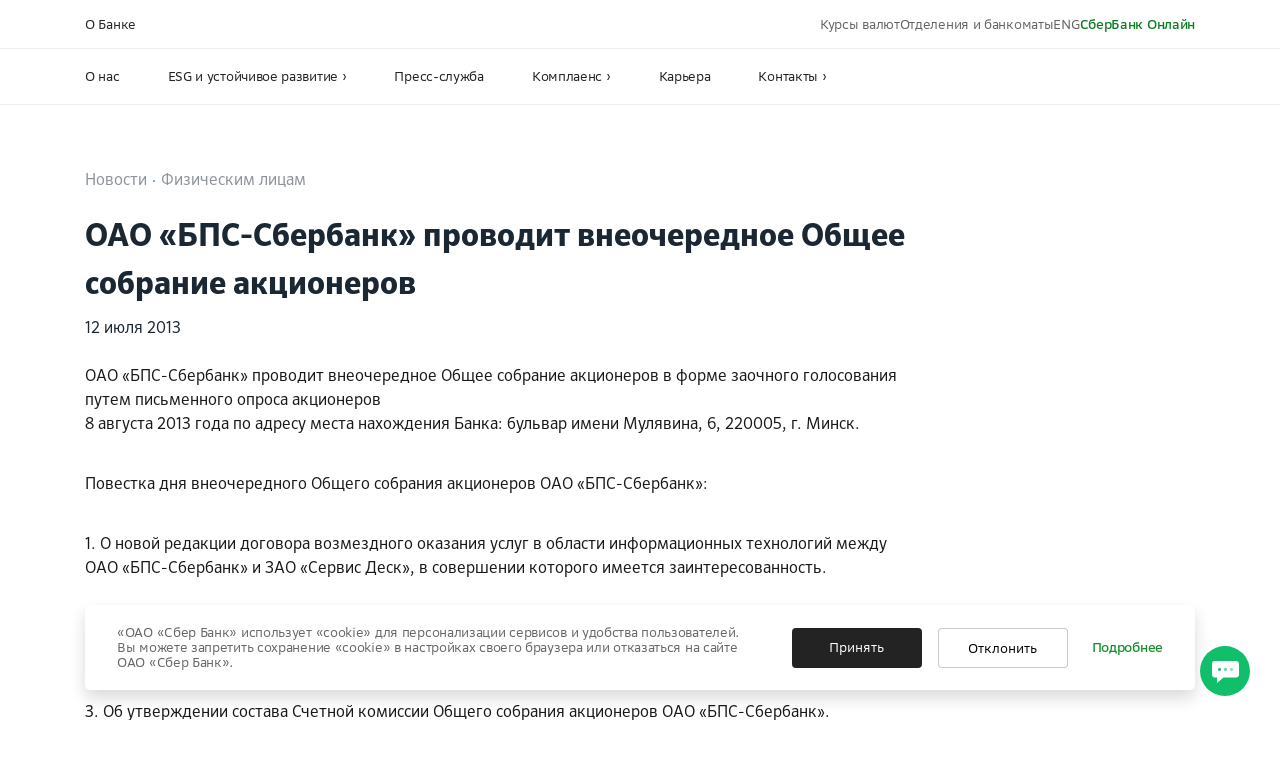

--- FILE ---
content_type: text/html;charset=UTF-8
request_url: https://www.sber-bank.by/new/OAO-BPS-Sberbank-provodit-vneocherednoe-Obschee-sobranie-aktsionerov
body_size: 5929
content:
<!doctype html>
<html lang="ru" prefix="og: http://ogp.me/ns#">

<head><meta name='hmac-token-name' content='Ajax-Token'/>

    <meta content="text/html; charset=utf-8" http-equiv="content-type"/>
    <meta content="width=device-width, initial-scale=1.0, maximum-scale=1.0" name="viewport" />
    <title>ОАО «Сбер Банк» - Новость ОАО «БПС-Сбербанк» проводит внеочередное Общее собрание акционеров</title>

    <script charset="utf-8" src="/68541d0640e226ccf08bf32c.js?1763469132230"></script>
<script type="application/ld+json">
      {
        "@context": "https://schema.org",
        "@type": "WebSite",
        "name": "ОАО «Сбер Банк»",
        "url": "https://www.sber-bank.by/"
      }
    </script>

    <meta content="" name="description"/>
    <meta content="" name="keywords"/>
    <meta content="076de07e54d29d0f" name="yandex-verification" />
    <base href="/">

    <link href="/favicon.ico" rel="shortcut icon" type="image/x-icon">

    <link href="/resource/pwa/manifest.webmanifest" rel="manifest">
    <link href="/resource/pwa/pwa_icon.png" rel="apple-touch-icon" sizes="512x512"/>
    <meta content="#ffffff" name="theme-color">
    <meta content="light" name="color-scheme">
    <meta content="default" name="apple-mobile-web-app-status-bar-style">
    <meta content="yes" name="mobile-web-app-capable">
    <meta content="Сбербанк Онлайн" name="apple-mobile-web-app-title">
    <meta content="Сбербанк Онлайн" name="application-name">

    
    <meta property="og:locale" content="ru_RU"/><meta property="og:type" content="article" /><meta property="og:url" content="https://www.sber-bank.by/new/OAO-BPS-Sberbank-provodit-vneocherednoe-Obschee-sobranie-aktsionerov" /><meta property="og:title" content="ОАО «БПС-Сбербанк» проводит внеочередное Общее собрание акционеров"/><meta property="og:description" content="ОАО «БПС-Сбербанк» проводит внеочередное Общее собрание акционеров в форме заочного голосования путем письменного опроса акционеров 8 августа 2013 года по адресу места нахождения Банка: бульвар имени Мулявина, 6, 220005, г. Минск. Повестка дня внеочередного Общего собрания акционеров ОАО «БПС-Сбер..."/><meta property="og:image" content="https://www.sber-bank.by/images/BPSsite/up/21185/logo-socials.jpg"/><meta property="og:image:width" content="1200"/><meta property="og:image:height" content="630"/>

    <link href="/main.bundle.d4de982a4a0605e7fc9a.css" rel="stylesheet">

    <script async defer src='/lib/bzjs.js'></script>
    <script async defer src='/lib/bizone/bfd.js'></script>
</head>

<body><noscript><img src="/1eb553eb495c67dd21dd4ab75f1e1516.gif" width="0" height="0" alt="" /></noscript>




<script>

    window.NETWORK_MODE=(((3))); 
    {
        var bodyElem = document.body;
        var bgre=/\@banners(Head|Top)\@/;
        var nodeI=0;
        while ( nodeI<=6 ) {
            var node=bodyElem.childNodes[nodeI];
            if (node && bgre.test(node.textContent))
                bodyElem.removeChild(node);
            else
                nodeI++;
        }
    }

</script>

<div id="app"></div>
<div data-counter="" data-errorcounter="" data-softwareerrorcounter="" id="IActiveDLsCount" style="display:none"></div>

<script defer="defer" src="/main.bundle.ce7c652480a795251408.min.js"></script>

<div class="SPrerendered" style='position: absolute; left: -10000px; top: -10000px; width: 1000px'>
    <div class="App"><div><header class="BPSSite_Header "><div><section class="Mobile_TopMenu"><div class="container"><div class="Mobile_TopMenu__container"><a aria-current="page" class="active" href="/"><img alt="ОАО «Сбер Банк»" src="/images/BPSsite/up/47033/Сбер_Банк_логотип.png" class="Mobile_TopMenu__logo"></a><div class="Mobile_TopMenu__data"><a class="Mobile_TopMenu__currencyLink topGreyLink" href="/page/offices?categoriesMenu=individuals">Отделения и&nbsp;банкоматы</a><a href="/loginsbol" target="_blank" rel="noopener" class="Mobile_TopMenu__onlineLink">СберБанк Онлайн</a><div class="Mobile_TopMenu__burgers"><span class="Mobile_TopMenu__burgers__first "></span><span class="Mobile_TopMenu__burgers__second "></span><span class="Mobile_TopMenu__burgers__third "></span></div></div></div></div></section></div></header><div class="container _pt-32 _sm-pt-64 _pb-64 _sm-pb-104"><div class="row"><div class="Maket__left-side col-lg-9 col-md-9 col-sm-12 col-xs-12"><div><div><a class="link __breads-crumbs-elem" href="/page/press-news">Новости</a><span class="newHeaderBreadCrumbsElement_span"> Физическим лицам </span></div><div><div class="H1 NewHeaderElement_Header" style="text-align: left;">ОАО «БПС-Сбербанк» проводит внеочередное Общее собрание акционеров</div><p class="paragraf paragraf-black "><span class=" SHTMLCode">12 июля 2013</span></p></div><div><div class=""><div class="DraftHTML"><span class=" SHTMLCode"><p>ОАО «БПС-Сбербанк» проводит внеочередное Общее собрание акционеров в форме заочного голосования путем письменного опроса акционеров <br>8 августа 2013 года по адресу места нахождения Банка: бульвар имени Мулявина, 6, 220005, г. Минск. </p><br><p>Повестка дня внеочередного Общего собрания акционеров ОАО «БПС-Сбербанк»:</p><br><p>1. О новой редакции договора возмездного оказания услуг в области информационных технологий между ОАО «БПС-Сбербанк» и ЗАО «Сервис Деск», в совершении которого имеется заинтересованность.</p><br><p>2. О новой редакции Генерального соглашения в области информационных технологий  между ОАО «БПС-Сбербанк» и ООО «Сбербанк-Технологии», в совершении которого имеется заинтересованность.</p><br><p>3. Об утверждении состава Счетной комиссии Общего собрания акционеров ОАО «БПС-Сбербанк».</p><br><p>Внеочередное Общее собрание акционеров Банка созывается Правлением ОАО «БПС-Сбербанк» в соответствии с Уставом Банка на основании Решения Правления ОАО «БПС-Сбербанк» (Протокол от 09.07.2013 № 23) «О созыве внеочередного Общего собрания акционеров ОАО «БПС-Сбербанк». </p><br><p>Формирование реестра акционеров ОАО «БПС-Сбербанк» для составления списка лиц, имеющих право на участие во внеочередном Общем собрании акционеров Банка, осуществляется по состоянию на 11 июля 2013 года.</p><br><p>Бюллетени для заочного голосования вместе с материалами внеочередного Общего собрания акционеров ОАО «БПС-Сбербанк» вручаются акционерам Банка (их представителям), имеющим право на участие во внеочередном Общем собрании акционеров ОАО «БПС-Сбербанк», при их обращении в Банк по адресу: бульвар имени Мулявина, 6, г. Минск при предъявлении документа, удостоверяющего личность акционера Банка (его представителя), не позднее 2 августа 2013 года.</p><br><p>В голосовании участвуют бюллетени, полученные Банком от акционеров (их представителей) не позднее 5 августа 2013 года.</p> <br><p>Акционеры Банка могут получить информацию о включении их в список лиц, имеющих право на участие в заочном голосовании на внеочередном Общем собрании акционеров ОАО «БПС-Сбербанк» и другую информацию в соответствии с законодательством Республики Беларусь в офисе центрального аппарата Банка по адресу: бульвар имени Мулявина, 6, г. Минск, или по телефонам 148, (017) 289 47 18, 289 47 44.</p></span></div></div></div><div class="SocialShareLinks "><div class="SocialShareLinks__title">Поделиться в соцсетях:</div><div class="SocialShareLinks__links"><a class="SocialShareLinks__link-elem" href="https://www.facebook.com/" target="_blank" rel="noopener noreferrer"><div>,Facebook</div></a><a class="SocialShareLinks__link-elem" href="https://vk.com/" target="_blank" rel="noopener noreferrer"><div>,Вконтакте</div></a><a class="SocialShareLinks__link-elem" href="https://ok.ru/" target="_blank" rel="noopener noreferrer"><div>Одноклассники</div></a></div></div></div></div><div class="Maket__right-side col-lg-3 col-md-3 col-sm-12 col-xs-12"></div></div></div><div data-skipsearch="true"><div class="Footer-location   "><div class="container"><div class="Footer-location__footer-type"><div class="Footer-location__type-element Footer-location__type-element--active"><span>Контакты для частных клиентов</span></div><div class="Footer-location__element-border"></div><div class="Footer-location__type-element "><span>Контакты для бизнес-клиентов</span>,</div></div><div class="Footer-location__content row"><div class="Footer-location__number-block-fiz _mb-16 _sm-mb-32 _lg-mb-0 col-sm-6 col-lg-3"><p class="Footer-location__text location-text-small">Городской
 и мобильный номер</p><div class="Footer-location__fiz-number-wrapper">,<span class="Footer-location__fiz-number"><a href="tel:148">148</a></span></div></div><div class="Footer-location__number-block-fiz _sm-mb-32 _lg-mb-0 col-sm-6 col-lg-3"><p class="Footer-location__text location-text-large">A1  MTS  life:)</p><div class="Footer-location__fiz-number-wrapper">,<span class="Footer-location__fiz-number"><a href="tel:5148148">5-148-148</a></span></div></div><div class="Footer-location__social-block col-sm-6 col-lg-3"><p class="Footer-location__social-text">Мы в соцсетях</p><div class="Footer-location__icons-container"><a href="https://instagram.com/sberbankby?utm_medium=copy_link" target="_blank" rel="noopener" class="Footer-location__icon">,</a><a href="https://www.facebook.com/sberbankby/" target="_blank" rel="noopener" class="Footer-location__icon">,</a><a href="https://vk.com/sberbank_by" target="_blank" rel="noopener" class="Footer-location__icon">,</a><a href="https://t.me/sberbusinessby" target="_blank" rel="noopener" class="Footer-location__icon">,</a></div></div><div class="Footer-location__applications-block col-sm-6 col-lg-3"><p class="Footer-location__applications-text">Мобильный банк</p><div class="Footer-location__stores-container"><a aria-current="page" class="active" target="_blank" href="/" style="margin-right: 10px;"><img src="/img/SVG/GooglePlayAuthorizationScreen.svg"></a><a href="https://appgallery.huawei.com/app/C101708833" target="_blank" rel="noopener"><img src="/img/SVG/AppGalleryAuthorizationScreen.svg"></a></div></div></div></div></div></div><div data-skipsearch="true"><div class="Footer-sitemap  "><div class="container"><div class="row"><div class="col-lg-12 "><ul class="Footer-sitemap__list-menu"><li class="Footer-sitemap__list-menu_item"><a class="Footer-sitemap__list-menu_item_link" href="/page/revealing">Раскрытие информации</a></li><li class="Footer-sitemap__list-menu_item"><a class="Footer-sitemap__list-menu_item_link" href="/esg-enviroment">ESG и&nbsp;устойчивое развитие</a></li><li class="Footer-sitemap__list-menu_item"><a class="Footer-sitemap__list-menu_item_link" href="/page/career">Карьера</a></li><li class="Footer-sitemap__list-menu_item"><a class="Footer-sitemap__list-menu_item_link" href="/page/contact-center-information">Центр клиентской поддержки</a></li><li class="Footer-sitemap__list-menu_item"><a class="Footer-sitemap__list-menu_item_link" href="/page/tenders_purchase">Закупки</a></li><li class="Footer-sitemap__list-menu_item"><a class="Footer-sitemap__list-menu_item_link" href="/property_sale/bank_property/">Реализация имущества</a></li><li class="Footer-sitemap__list-menu_item"><a class="Footer-sitemap__list-menu_item_link" href="/page/finance-literacy">Финансовая грамотность</a></li><li class="Footer-sitemap__list-menu_item"><a class="Footer-sitemap__list-menu_item_link" href="/page/shareholders">Акционерам и&nbsp;инвесторам</a></li><li class="Footer-sitemap__list-menu_item"><a class="Footer-sitemap__list-menu_item_link" href="/page/protection-of-personal-data">Политика обработки персональных данных</a></li><li class="Footer-sitemap__list-menu_item"><a class="Footer-sitemap__list-menu_item_link" href="/obrascheniya">Работа с&nbsp;обращениями граждан и&nbsp;юридических лиц</a></li></ul></div></div><div class="Footer-sitemap__notification">ОАО «Сбер Банк» (далее – Банк) <a class="link" href="/page/Cookie_more_details" style="font-weight: 100;">использует файлы «cookie»</a> с целью повышения эффективности работы с веб-сайтом Банка, персонализации возможностей веб-сайта Банка под Ваши потребности и упрощения Вашего взаимодействия с веб-сайтом Банка во время будущих сессий.<br>Если Вы не хотите использовать файлы «cookie» рекомендуем Вам изменить настройки Вашего браузера или прекратить работу с веб-сайтом Банка.<br></div></div></div></div><div data-skipsearch="true"><div class="Footer-copyright   "><div class="container"><div class="row"><div class="col-lg-12"><div class="Footer-copyright__copyright">© 1993—2025 ОАО «Сбер Банк»</div><div class="Footer-copyright__logo-link"><a href="https://www.sberbank.ru/ru/person" target="_blank" rel="noopener">сайт Сбербанка России</a>,</div></div></div></div></div></div></div><div class="web-sbol-93pnvw"></div><div></div><div style="display: block;"><div title="Каналы связи с банком" class="IconsMenu">,</div><div class="Pictograms directionV" style="display: none;"><div><div class="PictogramSelected directionV" style="box-shadow: none;"><div class="IconDescription directionV">Заказать звонок</div>,</div></div><div><div class="PictogramSelected directionV" style="box-shadow: none;"><div class="IconDescription directionV">Чат с банком</div>,</div></div><div><a target="_blank" href="https://telegram.me/BPS_SBERBANKBOT" rel="noreferrer"><div class="PictogramSelected directionV" style="box-shadow: none;"><div class="IconDescription directionV">Написать в Telegram</div>,</div></a></div></div></div><div class="CookiesMessageBlock"><div class="container"><div class="CookiesMessageBlock__wrapper"><div class="CookiesMessageBlock__message">«ОАО «Сбер Банк» использует «cookie» для персонализации сервисов и удобства пользователей. Вы можете запретить сохранение «cookie» в настройках своего браузера или отказаться на сайте ОАО «Сбер Банк».</div><div class="CookiesMessageBlock__controls"><button class="CookiesMessageBlock__btn-black" id="ButtonDefault_3" data-is_active="false"><div class="_flex _flex-main-center">Принять</div></button><button class="CookiesMessageBlock__btn-cancel" id="ButtonDefault_4" data-is_active="false"><div class="_flex _flex-main-center">Отклонить</div></button><a href="/page/Cookie_more_details">Подробнее <svg xmlns="http://www.w3.org/2000/svg" width="16" height="16" viewBox="0 0 16 16" fill="none"> <path xmlns="http://www.w3.org/2000/svg" fill-rule="evenodd" clip-rule="evenodd" d="M3.64645 5.64645C3.84171 5.45118 4.15829 5.45118 4.35355 5.64645L8 9.29289L11.6464 5.64645C11.8417 5.45118 12.1583 5.45118 12.3536 5.64645C12.5488 5.84171 12.5488 6.15829 12.3536 6.35355L8.35355 10.3536C8.15829 10.5488 7.84171 10.5488 7.64645 10.3536L3.64645 6.35355C3.45118 6.15829 3.45118 5.84171 3.64645 5.64645Z" fill="#262626"></path> </svg></a></div></div></div></div></div>
    

</div>

</body>
</html>


--- FILE ---
content_type: text/html;charset=UTF-8
request_url: https://www.sber-bank.by/
body_size: 28420
content:
<!doctype html>
<html lang="ru" prefix="og: http://ogp.me/ns#">

<head><meta name='hmac-token-name' content='Ajax-Token'/>

    <meta content="text/html; charset=utf-8" http-equiv="content-type"/>
    <meta content="width=device-width, initial-scale=1.0, maximum-scale=1.0" name="viewport" />
    <title>ОАО «Сбер Банк» - банковские услуги для физических лиц</title>

    <script charset="utf-8" src="/68541d0640e226ccf08bf32c.js?1763469132230"></script>
<script type="application/ld+json">
      {
        "@context": "https://schema.org",
        "@type": "WebSite",
        "name": "ОАО «Сбер Банк»",
        "url": "https://www.sber-bank.by/"
      }
    </script>

    <meta content="Сбер Банк – банковские услуги для физических лиц. Кредиты и вклады, дебетовые карты и другие банковские услуги для частных клиентов." name="description"/>
    <meta content="" name="keywords"/>
    <meta content="076de07e54d29d0f" name="yandex-verification" />
    <base href="/">

    <link href="/favicon.ico" rel="shortcut icon" type="image/x-icon">

    <link href="/resource/pwa/manifest.webmanifest" rel="manifest">
    <link href="/resource/pwa/pwa_icon.png" rel="apple-touch-icon" sizes="512x512"/>
    <meta content="#ffffff" name="theme-color">
    <meta content="light" name="color-scheme">
    <meta content="default" name="apple-mobile-web-app-status-bar-style">
    <meta content="yes" name="mobile-web-app-capable">
    <meta content="Сбербанк Онлайн" name="apple-mobile-web-app-title">
    <meta content="Сбербанк Онлайн" name="application-name">

    
    

    <link href="/main.bundle.d4de982a4a0605e7fc9a.css" rel="stylesheet">

    <script async defer src='/lib/bzjs.js'></script>
    <script async defer src='/lib/bizone/bfd.js'></script>
</head>

<body><noscript><img src="/1eb553eb495c67dd21dd4ab75f1e1516.gif" width="0" height="0" alt="" /></noscript>




<script>

    window.NETWORK_MODE=(((3))); 
    {
        var bodyElem = document.body;
        var bgre=/\@banners(Head|Top)\@/;
        var nodeI=0;
        while ( nodeI<=6 ) {
            var node=bodyElem.childNodes[nodeI];
            if (node && bgre.test(node.textContent))
                bodyElem.removeChild(node);
            else
                nodeI++;
        }
    }

</script>

<div id="app"></div>
<div data-counter="" data-errorcounter="" data-softwareerrorcounter="" id="IActiveDLsCount" style="display:none"></div>

<script defer="defer" src="/main.bundle.ce7c652480a795251408.min.js"></script>

<div class="SPrerendered" style='position: absolute; left: -10000px; top: -10000px; width: 1000px'>
    <div class="App"><div><div class="DefaultEmpty GradientSber_2" style="min-height: 7px; max-height: 7px;"></div><header class="BPSSite_Header "><div><section class="Mobile_TopMenu"><div class="container"><div class="Mobile_TopMenu__container"><a aria-current="page" class="active" rel="nofollow" href="/"><img alt="ОАО «Сбер Банк»" src="/images/BPSsite/up/47033/Сбер_Банк_логотип.png" class="Mobile_TopMenu__logo"></a><div class="Mobile_TopMenu__data"><a class="Mobile_TopMenu__currencyLink topGreyLink" href="/page/offices?categoriesMenu=individuals">Отделения и&nbsp;банкоматы</a><a href="/loginsbol" target="_blank" rel="noopener" class="Mobile_TopMenu__onlineLink">СберБанк Онлайн</a><div class="Mobile_TopMenu__burgers"><span class="Mobile_TopMenu__burgers__first "></span><span class="Mobile_TopMenu__burgers__second "></span><span class="Mobile_TopMenu__burgers__third "></span></div></div></div></div></section></div></header><div data-skipsearch="true"><div class="MainSlider SmartJumbotron new-style slider initialized"><div class="MainSlider__overflow"><div class="MainSlider__container"><div class="MainSlider__wrapper" style="width: 11200px; transform: translate3d(-800px, 0px, 0px); transition: 0.5s ease-out;"><div class="MainSlider__slide " style="width: 800px; margin-right: 0px;"><div class="CommonBanner " style="background-color: rgb(230, 252, 252);"><a aria-current="page" class="CommonBanner__banner-wrapper active" rel="nofollow" href="/"><div class="CommonBanner__banner-wrapper-inner container"><div class="CommonBanner__text-wrapper"><div class="CommonBanner__text"><h2 class="CommonBanner__title">Финансовая безопасность</h2><div class="CommonBanner__description">Наша главная задача – сохранность ваших финансов и личных данных</div></div><div class="CommonBanner__buttons-row"><span class="CommonBanner__button-link"><button class="btn-black  btn-mlarge " id="ButtonDefault_19" data-long="true" data-is_active="false"><div class="_flex _flex-main-center">Подробнее</div></button></span></div></div><div class="CommonBanner__image-wrapper" style="align-items: center;"><img class="ASImage CommonBanner__image" src="/images/BPSsite/up/41981/Banner_fin_guard$mw600mh450q0png.png" alt="BANNER_IMG_FIN_SAFETY" srcset="/images/BPSsite/up/41981/Banner_fin_guard$mw1200mh900q0png.png 2x"></div></div></a></div></div><div class="MainSlider__slide " style="width: 800px; margin-right: 0px;"><div class="ASBackground CommonBanner " data-code="SLIDER_YOUNG_CARD_BG" style="background-image: url(&quot;/images/BPSsite/up/49583/young_card_banner_BG$mw4050mh760q9png.jpg&quot;);"><a href="https://sber-bank.by/card/young-card" target="_blank" rel="noopener" class="CommonBanner__banner-wrapper"><div class="CommonBanner__banner-wrapper-inner container"><div class="CommonBanner__text-wrapper"><div class="CommonBanner__text"><div class="CommonBanner__title">Молодежная СберКарта</div><div class="CommonBanner__description">Возвращай 5% баллами Спасибо с покупок в KFC, Gloria Jeans, Hero Park, DNS и Kari</div></div><div class="CommonBanner__buttons-row"><span class="CommonBanner__button-link"><button class="btn-black  btn-mlarge " id="ButtonDefault_20" data-long="true" data-is_active="false"><div class="_flex _flex-main-center">Оформить карту</div></button></span></div></div><div class="CommonBanner__image-wrapper" style="align-items: center;"><img class="ASImage CommonBanner__image" src="/images/BPSsite/up/49597/young_card_banner$mw600mh450q0png.png" alt="SLIDER_YOUNG_CARD" srcset="/images/BPSsite/up/49597/young_card_banner$mw1200mh900q0png.png 2x"></div></div></a></div></div><div class="MainSlider__slide active" style="width: 800px; margin-right: 0px;"><div class="ASBackground CommonBanner " data-code="BANNER_LOAN_LADA_BG" style="background-image: url(&quot;/images/BPSsite/up/49870/loans_lada_banner_BG2$mw4050mh760q9png.jpg&quot;);"><a href="https://sber-bank.by/new/loan-lada-17102025" target="_blank" rel="noopener" class="CommonBanner__banner-wrapper"><div class="CommonBanner__banner-wrapper-inner container"><div class="CommonBanner__text-wrapper"><div class="CommonBanner__text"><h2 class="CommonBanner__title">Представь, как ты едешь</h2><div class="CommonBanner__description">Кредит на автомобили LADA от 5,5% годовых</div></div><div class="CommonBanner__buttons-row"><span class="CommonBanner__button-link"><button class="btn-black  btn-mlarge " id="ButtonDefault_21" data-long="true" data-is_active="false"><div class="_flex _flex-main-center">Оформить</div></button></span></div></div><div class="CommonBanner__image-wrapper" style="align-items: center;"><img class="ASImage CommonBanner__image" src="/images/BPSsite/up/49874/loans_lada_banner2$mw600mh450q0png.png" alt="BANNER_LOAN_LADA" srcset="/images/BPSsite/up/49874/loans_lada_banner2$mw1200mh900q0png.png 2x"></div></div></a></div></div><div class="MainSlider__slide " style="width: 800px; margin-right: 0px;"><div class="ASBackground CommonBanner " data-code="PREMIUM_SPASIBO_BG" style="background-image: url(&quot;/images/BPSsite/up/49892/premium_spacibo_bg$mw4050mh760q9png.jpg&quot;);"><a href="https://sber-bank.by/new/premium-spasibo-20102025" target="_blank" rel="noopener" class="CommonBanner__banner-wrapper"><div class="CommonBanner__banner-wrapper-inner container"><div class="CommonBanner__text-wrapper"><div class="CommonBanner__text"><h2 class="CommonBanner__title">Как ты без Премиальной СберКарты</h2><div class="CommonBanner__description">Вернешь 10% в Duty Free и не только с новым сервисом Премиум Спасибо?</div></div><div class="CommonBanner__buttons-row"><span class="CommonBanner__button-link"><button class="btn-black  btn-mlarge " id="ButtonDefault_22" data-long="true" data-is_active="false"><div class="_flex _flex-main-center">Подробнее</div></button></span></div></div><div class="CommonBanner__image-wrapper" style="align-items: center;"><img class="ASImage CommonBanner__image" src="/images/BPSsite/up/49893/premium_spacibo_banner$mw600mh450q0png.png" alt="PREMIUM_SPASIBO_SLIDER" srcset="/images/BPSsite/up/49893/premium_spacibo_banner$mw1200mh900q0png.png 2x"></div></div></a></div></div><div class="MainSlider__slide " style="width: 800px; margin-right: 0px;"><div class="ASBackground CommonBanner " data-code="BANNER_SBER_CARD_SUMMER_BG" style="background-image: url(&quot;/images/BPSsite/up/48555/Banner_sbercard_summer_BG$mw4050mh760q9png.jpg&quot;);"><a class="CommonBanner__banner-wrapper" href="/card/sbercard"><div class="CommonBanner__banner-wrapper-inner container"><div class="CommonBanner__text-wrapper"><div class="CommonBanner__text"><h2 class="CommonBanner__title">Как ты без СберКарты</h2><div class="CommonBanner__description">Вернешь до 10% баллами Спасибо за ежедневные покупки</div></div><div class="CommonBanner__buttons-row"><span class="CommonBanner__button-link"><button class="btn-black  btn-mlarge " id="ButtonDefault_23" data-long="true" data-is_active="false"><div class="_flex _flex-main-center">Оформить бесплатно</div></button></span></div></div><div class="CommonBanner__image-wrapper" style="align-items: center;"><img class="ASImage CommonBanner__image" src="/images/BPSsite/up/49687/Banner_sbercard_man$mw600mh450q0png.png" alt="BANNER_SBER_CARD_KEY_VISUAL_SLIDER" srcset="/images/BPSsite/up/49687/Banner_sbercard_man$mw1200mh900q0png.png 2x"></div></div></a></div></div><div class="MainSlider__slide " style="width: 800px; margin-right: 0px;"><div class="ASBackground CommonBanner " data-code="BANNER_CURRENCY_EXCHANGE_BG" style="background-image: url(&quot;/images/BPSsite/up/49483/currency_exchange_bg$mw4050mh760q9png.jpg&quot;);"><a href="https://sber-bank.by/page/currency-exchange-cards" target="_blank" rel="noopener" class="CommonBanner__banner-wrapper"><div class="CommonBanner__banner-wrapper-inner container"><div class="CommonBanner__text-wrapper"><div class="CommonBanner__text"><h2 class="CommonBanner__title">Выгодно – значит Сбер</h2><div class="CommonBanner__description">Честный курс обмена валют</div></div><div class="CommonBanner__buttons-row"><span class="CommonBanner__button-link"><button class="btn-black  btn-mlarge " id="ButtonDefault_24" data-long="true" data-is_active="false"><div class="_flex _flex-main-center">Узнать подробнее</div></button></span></div></div><div class="CommonBanner__image-wrapper" style="align-items: center;"><img class="ASImage CommonBanner__image" src="/images/BPSsite/up/49528/currency_exchange_banner2$mw600mh450q0png.png" alt="BANNER_CURRENCY_EXCHANGE" srcset="/images/BPSsite/up/49528/currency_exchange_banner2$mw1200mh900q0png.png 2x"></div></div></a></div></div><div class="MainSlider__slide " style="width: 800px; margin-right: 0px;"><div class="CommonBanner " style="background-color: rgb(125, 211, 216);"><a class="CommonBanner__banner-wrapper" href="/deposit/save-online-BYN-unrecall-capital/BYN/attributes"><div class="CommonBanner__banner-wrapper-inner container"><div class="CommonBanner__text-wrapper"><div class="CommonBanner__text"><h2 class="CommonBanner__title">Могу себе позволить исполнять мечты</h2><div class="CommonBanner__description">Безотзывный депозит «Сохраняй» в BYN до 13% годовых</div></div><div class="CommonBanner__buttons-row"><span class="CommonBanner__button-link"><button class="btn-black  btn-mlarge " id="ButtonDefault_25" data-long="true" data-is_active="false"><div class="_flex _flex-main-center">Подробнее</div></button></span></div></div><div class="CommonBanner__image-wrapper" style="align-items: flex-end;"><img class="ASImage CommonBanner__image" src="/images/BPSsite/up/48075/Banner_deposite_baloon2$mw600mh450q0png.png" alt="BANNER_DEPOSITE_BALLOON" srcset="/images/BPSsite/up/48075/Banner_deposite_baloon2$mw1200mh900q0png.png 2x"></div></div></a></div></div><div class="MainSlider__slide " style="width: 800px; margin-right: 0px;"><div class="CommonBanner " style="background-color: rgb(211, 242, 235);"><a class="CommonBanner__banner-wrapper" href="/denezhnye-perevody/popolnenie-koshelka-yoomoney"><div class="CommonBanner__banner-wrapper-inner container"><div class="CommonBanner__text-wrapper"><div class="CommonBanner__text"><h2 class="CommonBanner__title">ЮMoney без ограничений</h2><div class="CommonBanner__description">Идентификация через СберБанк онлайн всего за 20 BYN</div></div><div class="CommonBanner__buttons-row"><span class="CommonBanner__button-link"><button class="btn-black  btn-mlarge " id="ButtonDefault_26" data-long="true" data-is_active="false"><div class="_flex _flex-main-center">Подробнее</div></button></span></div></div><div class="CommonBanner__image-wrapper" style="align-items: center;"><img class="ASImage CommonBanner__image" src="/images/BPSsite/up/48646/Banner_yoomoney$mw600mh450q0png.png" alt="BANNER_YUMONEY" srcset="/images/BPSsite/up/48646/Banner_yoomoney$mw1200mh900q0png.png 2x"></div></div></a></div></div><div class="MainSlider__slide " style="width: 800px; margin-right: 0px;"><div class="ASBackground CommonBanner " data-code="DISCOUNT_CARD_BG" style="background-image: url(&quot;/images/BPSsite/up/48610/discount_card_banner_BG$mw4050mh760q9png.jpg&quot;);"><a href="https://sber-bank.by/loginsbol" target="_blank" rel="noopener" class="CommonBanner__banner-wrapper"><div class="CommonBanner__banner-wrapper-inner container"><div class="CommonBanner__text-wrapper"><div class="CommonBanner__text"><h2 class="CommonBanner__title">Кошелек дисконтных карт</h2><div class="CommonBanner__description">Новые возможности в СберБанк Онлайн</div></div><div class="CommonBanner__buttons-row"><span class="CommonBanner__button-link"><button class="btn-black  btn-mlarge " id="ButtonDefault_27" data-long="true" data-is_active="false"><div class="_flex _flex-main-center">Добавить карту</div></button></span></div></div><div class="CommonBanner__image-wrapper" style="align-items: flex-end;"><img class="ASImage CommonBanner__image" src="/images/BPSsite/up/48611/discount_card_banner$mw600mh450q0png.png" alt="DISCOUNT_CARD_BANNER" srcset="/images/BPSsite/up/48611/discount_card_banner$mw1200mh900q0png.png 2x"></div></div></a></div></div><div class="MainSlider__slide " style="width: 800px; margin-right: 0px;"><div class="CommonBanner " style="background-color: rgb(174, 179, 224);"><a href="https://sber-bank.by/new/bankgoda-24042025" target="_blank" rel="noopener" class="CommonBanner__banner-wrapper"><div class="CommonBanner__banner-wrapper-inner container"><div class="CommonBanner__text-wrapper"><div class="CommonBanner__text"><h2 class="CommonBanner__title">11 призовых мест</h2><div class="CommonBanner__description">Сбер Банк получил рекородное количество наград на премии «Банк года-2024»</div></div><div class="CommonBanner__buttons-row"><span class="CommonBanner__button-link"><button class="btn-black  btn-mlarge " id="ButtonDefault_28" data-long="true" data-is_active="false"><div class="_flex _flex-main-center">Подробнее</div></button></span></div></div><div class="CommonBanner__image-wrapper" style="align-items: center;"><img class="ASImage CommonBanner__image" src="/images/BPSsite/up/48412/Banner_11_awards_2$mw600mh450q0png.png" alt="BANNER_BANK_2025_AWARDS" srcset="/images/BPSsite/up/48412/Banner_11_awards_2$mw1200mh900q0png.png 2x"></div></div></a></div></div><div class="MainSlider__slide " style="width: 800px; margin-right: 0px;"><div class="CommonBanner " style="background-color: rgb(231, 255, 255);"><a class="CommonBanner__banner-wrapper" href="/sberprime"><div class="CommonBanner__banner-wrapper-inner container"><div class="CommonBanner__text-wrapper"><div class="CommonBanner__text"><h2 class="CommonBanner__title">Переводы в РФ по номеру телефона без комиссии</h2><div class="CommonBanner__description">С подпиской СберПрайм Переводы</div></div><div class="CommonBanner__buttons-row"><span class="CommonBanner__button-link"><button class="btn-black  btn-mlarge " id="ButtonDefault_29" data-long="true" data-is_active="false"><div class="_flex _flex-main-center">Подробнее</div></button></span></div></div><div class="CommonBanner__image-wrapper" style="align-items: flex-end;"><img class="ASImage CommonBanner__image" src="/images/BPSsite/up/47026/Banner_Cross_border_transfer_2$mw600mh450q0png.png" alt="BANNER_SBERPRIME_TRANSFER" srcset="/images/BPSsite/up/47026/Banner_Cross_border_transfer_2$mw1200mh900q0png.png 2x"></div></div></a></div></div><div class="MainSlider__slide " style="width: 800px; margin-right: 0px;"><div class="CommonBanner " style="background-color: rgb(243, 247, 250);"><a class="CommonBanner__banner-wrapper" href="/page/belkartpay"><div class="CommonBanner__banner-wrapper-inner container"><div class="CommonBanner__text-wrapper"><div class="CommonBanner__text"><h2 class="CommonBanner__title">Мобильное приложение БЕЛКАРТ PAY</h2><div class="CommonBanner__description">Бесконтактная&nbsp;оплата при помощи смартфона</div></div><div class="CommonBanner__buttons-row"><span class="CommonBanner__button-link"><button class="btn-black  btn-mlarge " id="ButtonDefault_30" data-long="true" data-is_active="false"><div class="_flex _flex-main-center">Подробнее</div></button></span></div></div><div class="CommonBanner__image-wrapper" style="align-items: flex-end;"><img class="ASImage CommonBanner__image" src="/images/BPSsite/up/42065/banner_belcard$mw600mh450q0png.png" alt="BANNER_BELCARD_PAY" srcset="/images/BPSsite/up/42065/banner_belcard$mw1200mh900q0png.png 2x"></div></div></a></div></div><div class="MainSlider__slide " style="width: 800px; margin-right: 0px;"><div class="CommonBanner " style="background-color: rgb(230, 252, 252);"><a aria-current="page" class="CommonBanner__banner-wrapper active" rel="nofollow" href="/"><div class="CommonBanner__banner-wrapper-inner container"><div class="CommonBanner__text-wrapper"><div class="CommonBanner__text"><h2 class="CommonBanner__title">Финансовая безопасность</h2><div class="CommonBanner__description">Наша главная задача – сохранность ваших финансов и личных данных</div></div><div class="CommonBanner__buttons-row"><span class="CommonBanner__button-link"><button class="btn-black  btn-mlarge " id="ButtonDefault_31" data-long="true" data-is_active="false"><div class="_flex _flex-main-center">Подробнее</div></button></span></div></div><div class="CommonBanner__image-wrapper" style="align-items: center;"><img class="ASImage CommonBanner__image" src="/images/BPSsite/up/41981/Banner_fin_guard$mw600mh450q0png.png" alt="BANNER_IMG_FIN_SAFETY" srcset="/images/BPSsite/up/41981/Banner_fin_guard$mw1200mh900q0png.png 2x"></div></div></a></div></div><div class="MainSlider__slide " style="width: 800px; margin-right: 0px;"><div class="ASBackground CommonBanner " data-code="SLIDER_YOUNG_CARD_BG" style="background-image: url(&quot;/images/BPSsite/up/49583/young_card_banner_BG$mw4050mh760q9png.jpg&quot;);"><a href="https://sber-bank.by/card/young-card" target="_blank" rel="noopener" class="CommonBanner__banner-wrapper"><div class="CommonBanner__banner-wrapper-inner container"><div class="CommonBanner__text-wrapper"><div class="CommonBanner__text"><div class="CommonBanner__title">Молодежная СберКарта</div><div class="CommonBanner__description">Возвращай 5% баллами Спасибо с покупок в KFC, Gloria Jeans, Hero Park, DNS и Kari</div></div><div class="CommonBanner__buttons-row"><span class="CommonBanner__button-link"><button class="btn-black  btn-mlarge " id="ButtonDefault_32" data-long="true" data-is_active="false"><div class="_flex _flex-main-center">Оформить карту</div></button></span></div></div><div class="CommonBanner__image-wrapper" style="align-items: center;"><img class="ASImage CommonBanner__image" src="/images/BPSsite/up/49597/young_card_banner$mw600mh450q0png.png" alt="SLIDER_YOUNG_CARD" srcset="/images/BPSsite/up/49597/young_card_banner$mw1200mh900q0png.png 2x"></div></div></a></div></div></div></div></div><div class="MainSlider__controls"><div class="Navigation__button prev active">,</div><ul class="PaginationDot__container"><li class="PaginationDot__element active">,</li><li class="PaginationDot__element ">,</li><li class="PaginationDot__element ">,</li><li class="PaginationDot__element ">,</li><li class="PaginationDot__element ">,</li><li class="PaginationDot__element ">,</li><li class="PaginationDot__element ">,</li><li class="PaginationDot__element ">,</li><li class="PaginationDot__element ">,</li><li class="PaginationDot__element ">,</li><li class="PaginationDot__element ">,</li><li class="PaginationDot__element ">,</li></ul><div class="Navigation__button next active">,</div></div></div></div><div data-skipsearch="true"><div class="BlockBigLinkButton  UseRedesignStyles"><div class="container"><a class="BigLinkButton " href="/page/currency-exchange-cards" style="width: 100%;"><div class="BigLinkButton__icon">,</a></div></div></div></div><div class="DefaultEmpty " style="min-height: 80px; max-height: 80px; background-color: rgb(255, 255, 255);"></div><div class="UsefulArticlesHeader" style="background: rgb(255, 255, 255);"><div class="container"><div class="DraftHTML null"><span class=" SHTMLCode"><h2>Специальные предложения</h2>
<p>&nbsp;</p></span></div></div></div><section class="PlotsRedesignImageText3InRow" style="background-color: rgb(255, 255, 255);"><div class="container"><div class="_flex _flex-column _flex-main-start _flex-items-start _flex-wrap _sm-flex-row"><div class="PlotImageTextInColumn"><div class="PlotImageTextInColumn__image-block left imageVPoscenter" style="height: 210px; padding-top: 0px;"><img src="/images/BPSsite/up/45337/Молодежь_главная_2.png" alt="BANNER_YOUNG_ADULT_MAIN" class="PlotImageTextInColumn__image"></div><div class=" ds-styles lastChild-mb-0" style="margin-top: 4px;"><span class=" SHTMLCode"><p><span style="color: rgb(38, 38, 38); font-size: 22px;">Для молодежи</span></p>
<p><a href="/young-adult" class="link"><span style="color: rgb(13, 133, 35);"><span style="font-size: 20px;">Подробнее ›</span></span></a></p></span></div></div><div class="PlotImageTextInColumn"><div class="PlotImageTextInColumn__image-block  imageVPoscenter" style="height: 210px; padding-top: 0px;"><img src="/images/BPSsite/up/45336/elderly_main_2.png" alt="BANNER_ELDERLY_MAIN_2" class="PlotImageTextInColumn__image"></div><div class=" ds-styles lastChild-mb-0" style="margin-top: 4px;"><span class=" SHTMLCode"><p><span style="font-size: 22px;">Для пенсионеров</span></p>
<p><a href="/elderly-products" class="link"><span style="font-size: 22px;"><span style="color: rgb(13, 133, 35);"><span style="font-size: 20px;">Подробнее ›</span></span></span></a></p></span></div></div></div></div></section><div class="DefaultEmpty " style="min-height: 80px; max-height: 80px; background-color: rgb(255, 255, 255);"></div><div class="UsefulArticlesHeader" style="background: rgb(255, 255, 255);"><div class="container"><div class="DraftHTML null"><span class=" SHTMLCode"><h2>Полезные статьи <a href="/page/articles" target="_blank" rel="noopener" class="link">Все статьи</a></h2>
<p>Советы для экономии времени и денег</p></span></div></div></div><div class="DefaultEmpty " style="min-height: 40px; max-height: 40px; background-color: rgb(255, 255, 255);"></div><div class="BPSsiteUsefulArticlesMainPage"><div class="container"><div class="BPSsiteUsefulArticlesMainPage__articles-container"><a class="BPSsiteUsefulArticlesMainPage__article-card" href="/article/fraud-intercom"><div class="BPSsiteUsefulArticlesMainPage__article-image"><img class="ASImage" src="/images/BPSsite/up/49630/Banner_fraud_intercom2$mw510mh180q9bgC1png.jpg" alt="ARTICLE_FRAUD_INTERCOM" srcset="/images/BPSsite/up/49630/Banner_fraud_intercom2$mw1020mh360q9bgC1png.jpg 2x"></div><div class="BPSsiteUsefulArticlesMainPage__article-text">Уже звонят «по домофону». Сбер Банк предупреждает о новой мошеннической схеме</div><div class="BPSsiteUsefulArticlesMainPage__article-link">Подробнее</div></a><a class="BPSsiteUsefulArticlesMainPage__article-card" href="/article/fraud-mistaken-transfer"><div class="BPSsiteUsefulArticlesMainPage__article-image"><img class="ASImage" src="/images/BPSsite/up/49134/Banner_fraud_transfer$mw510mh180q9bgC1png.jpg" alt="ARTICLE_FRAUD_TRANSFER" srcset="/images/BPSsite/up/49134/Banner_fraud_transfer$mw1020mh360q9bgC1png.jpg 2x"></div><div class="BPSsiteUsefulArticlesMainPage__article-text">Новая мошенническая схема с «ошибочными» переводами от незнакомцев </div><div class="BPSsiteUsefulArticlesMainPage__article-link">Подробнее</div></a><a class="BPSsiteUsefulArticlesMainPage__article-card" href="/article/fraud-seafood"><div class="BPSsiteUsefulArticlesMainPage__article-image"><img class="ASImage" src="/images/BPSsite/up/48615/Banner_fraud_seafood$mw510mh180q9bgC1png.jpg" alt="ARTICLE_FRAUD_SEAFOOD" srcset="/images/BPSsite/up/48615/Banner_fraud_seafood$mw1020mh360q9bgC1png.jpg 2x"></div><div class="BPSsiteUsefulArticlesMainPage__article-text">«Морепродукты по акции!» – новая схема мошенничества в интернете</div><div class="BPSsiteUsefulArticlesMainPage__article-link">Подробнее</div></a><a class="BPSsiteUsefulArticlesMainPage__article-card" href="/article/fraus-sheme-calls"><div class="BPSsiteUsefulArticlesMainPage__article-image"><img class="ASImage" src="/images/BPSsite/up/48444/Banner_fraud_water$mw510mh180q9bgC1png.jpg" alt="ARTICLE_FRAUD_CALLS" srcset="/images/BPSsite/up/48444/Banner_fraud_water$mw1020mh360q9bgC1png.jpg 2x"></div><div class="BPSsiteUsefulArticlesMainPage__article-text">Уже звонят на мобильный под видом водоканала. Сбер Банк раскрыл новые уловки аферистов</div><div class="BPSsiteUsefulArticlesMainPage__article-link">Подробнее</div></a></div></div></div><div class="DefaultEmpty " style="min-height: 80px; max-height: 80px; background-color: rgb(255, 255, 255);"></div><div class="BPSsiteSetOfNewsNew "><div class="container"><h2 class="BPSsiteSetOfNewsNew__title">Новости</h2><div class="BPSsiteSetOfNewsNew__news"><div class="BPSsiteSetOfNewsNew__top-news-block"><h3 class="BPSsiteSetOfNewsNew__top-news-block-header">Топ-новость</h3><div class="BPSsiteSetOfNewsNew__top-news-content"><div class="BPSsiteSetOfNewsNew__top-news-image"><a class="BPSsiteSetOfNewsNew__image-link" href="/new/texrab-eus-06102025" style="background-image: url(&quot;/images/BPSsite/up/42372/Banner_schedule.png&quot;);"></a></div><div class="BPSsiteSetOfNewsNew__top-news-block-description bold"><a class="BPSsiteSetOfNewsNew__top-description-link" href="/new/texrab-eus-06102025">Масштабные технические работы с&nbsp;6 по&nbsp;11 ноября (обновлено)</a></div></div></div><div class="BPSsiteSetOfNewsNew__news-block"><a class="BPSsiteSetOfNewsNew__news-block-header" href="/page/press-news">Частным клиентам</a><div class="BPSsiteSetOfNewsNew__news-block-description"><a href="/new/texrab-24102025" class="BPSsiteSetOfNewsNew__description-link">Технологические работы с 25 до 27 октября (обновлено)</a></div><div class="BPSsiteSetOfNewsNew__news-block-description"><a href="/new/texwork-23102025" class="BPSsiteSetOfNewsNew__description-link">Технологические работы с 26 на 27 октября</a></div><div class="BPSsiteSetOfNewsNew__news-block-description"><a href="/new/sbercard-23102025" class="BPSsiteSetOfNewsNew__description-link">Об изменении условий бесплатности в Пакете услуг «СберКарта»</a></div></div><div class="BPSsiteSetOfNewsNew__news-block"><a class="BPSsiteSetOfNewsNew__news-block-header" href="/page/press-news">Бизнесу</a><div class="BPSsiteSetOfNewsNew__news-block-description"><a href="/new/sber-expert-vitebsk-24102025" class="BPSsiteSetOfNewsNew__description-link">Сбер Банк собрал предпринимателей Витебска на митапе «СберПрактик»</a></div><div class="BPSsiteSetOfNewsNew__news-block-description"><a href="/new/texwork-23102025" class="BPSsiteSetOfNewsNew__description-link">Технологические работы с 26 на 27 октября</a></div><div class="BPSsiteSetOfNewsNew__news-block-description"><a href="/new/sber-expert-vitebsk-20102025" class="BPSsiteSetOfNewsNew__description-link">Сбер Банк приглашает предпринимателей Витебска на новый митап  проекта «СберПрактик»</a></div></div><div class="BPSsiteSetOfNewsNew__news-block"><a class="BPSsiteSetOfNewsNew__news-block-header" href="/page/press-news">Уведомления</a><div class="BPSsiteSetOfNewsNew__news-block-description"><a href="/new/texrab-2-22102025" class="BPSsiteSetOfNewsNew__description-link">Технологические работы 28 октября</a></div><div class="BPSsiteSetOfNewsNew__news-block-description"><a href="/new/texrab-22102025" class="BPSsiteSetOfNewsNew__description-link">Технологические работы 23 октября</a></div><div class="BPSsiteSetOfNewsNew__news-block-description"><a href="/new/texrab-17102025" class="BPSsiteSetOfNewsNew__description-link">Технологические работы с 19 на 20 октября</a></div></div></div><a class="BPSsiteSetOfNewsNew__all-news-link" href="/page/press-news">Все новости банка</a></div></div><div class="DefaultEmpty " style="min-height: 64px; max-height: 64px;"></div><div class="BPSSite_Mobile_Apps"><div class="BPSSite_Mobile_Apps__container container"><div class="BPSSite_Mobile_Apps__image"><img src="/images/BPSsite/up/49062/mobile_apps_main_desktop_sbol_2x.png" alt="REDESIGN_MOBILE_APPS_MAIN_DESKTOP_2"></div><div class="BPSSite_Mobile_Apps__content"><h2 class="BPSSite_Mobile_Apps__title">Цифровой банк в вашем кармане!</h2><div class="BPSSite_Mobile_Apps__apps"><a href="https://appgallery.huawei.com/#/app/C101708833" target="_blank" rel="noopener" class="BPSSite_Mobile_Apps__apps__item"><svg xmlns="http://www.w3.org/2000/svg" width="90" height="92" viewBox="0 0 90 92" fill="none" alt="REDESIGN_APPGALLERY_MOBILE"> <rect xmlns="http://www.w3.org/2000/svg" width="90" height="92" rx="5" fill="#000014"></rect> <path xmlns="http://www.w3.org/2000/svg" d="M19.44 59.11C21.19 59.11 21.89 58.36 21.89 57.07C21.89 56.08 21.39 55.45 20.44 55.36C21.22 55.14 21.65 54.56 21.65 53.7C21.65 52.54 21.05 51.89 19.46 51.89C18.71 51.89 18.11 52.04 17.64 52.24V53.28C18.15 52.94 18.74 52.73 19.38 52.73C20.32 52.73 20.68 53.09 20.68 53.85C20.68 54.63 20.28 55.03 19.37 55.03H18.48V55.8H19.4C20.52 55.8 20.92 56.2 20.92 56.98C20.92 57.85 20.5 58.27 19.4 58.27C18.59 58.27 17.9 58.01 17.5 57.65V58.72C17.96 58.93 18.61 59.11 19.44 59.11ZM24.5992 59.11C25.4492 59.11 25.9592 58.65 26.1992 58.1L26.2492 59H27.0392V55.49C27.0392 54.16 26.5092 53.63 25.0592 53.63C24.3992 53.63 23.7492 53.78 23.3692 53.97V54.89C23.7392 54.64 24.3192 54.44 24.9392 54.44C25.8792 54.44 26.1592 54.72 26.1592 55.47V55.94H25.0592C23.4892 55.94 22.9592 56.47 22.9592 57.53C22.9592 58.54 23.5192 59.11 24.5992 59.11ZM24.8292 58.33C24.1492 58.33 23.8592 58.04 23.8592 57.49C23.8592 56.86 24.1592 56.56 25.1192 56.56H26.1592V56.92C26.1592 57.82 25.6492 58.33 24.8292 58.33ZM28.6108 59H29.4908V54.54H31.8508V53.74H28.6108V59ZM32.9565 60.8H33.8365V58.13C34.0665 58.64 34.5265 59.11 35.4565 59.11C36.8265 59.11 37.5365 58.34 37.5365 56.32C37.5365 54.35 36.8765 53.63 35.5665 53.63C34.5965 53.63 34.1365 54.06 33.8365 54.59L33.7765 53.74H32.9565V60.8ZM36.6365 56.32C36.6365 57.84 36.1765 58.3 35.2465 58.3C34.3865 58.3 33.8365 57.74 33.8365 56.7V56.04C33.8365 54.96 34.3465 54.44 35.2765 54.44C36.1765 54.44 36.6365 54.9 36.6365 56.32ZM39.528 60.91C40.198 60.91 40.558 60.67 41.118 59.03L42.918 53.74H41.998L40.668 57.83L39.078 53.74H38.118L40.248 59C39.958 59.96 39.748 60.1 39.438 60.1C39.208 60.1 39.058 60.03 38.938 59.94V60.8C39.008 60.84 39.258 60.91 39.528 60.91ZM45.3023 59.11C46.7823 59.11 47.3923 58.5 47.3923 57.54C47.3923 56.77 47.0223 56.35 46.2723 56.26C46.8823 56.11 47.1923 55.64 47.1923 55.1C47.1923 54.09 46.7323 53.63 45.3323 53.63C44.6023 53.63 44.0923 53.76 43.6523 53.95V54.93C44.0723 54.61 44.6223 54.41 45.2223 54.41C46.0623 54.41 46.3023 54.66 46.3023 55.19C46.3023 55.67 46.0023 55.97 45.2523 55.97H44.5223V56.67H45.2523C46.2423 56.67 46.5023 56.93 46.5023 57.46C46.5023 58.01 46.1823 58.33 45.2523 58.33C44.4923 58.33 43.9123 58.06 43.5523 57.77V58.76C43.9823 58.98 44.7123 59.11 45.3023 59.11ZM48.7084 59H49.5784L51.6584 55.74C51.9184 55.34 52.1184 54.94 52.1184 54.94H52.1384C52.1384 54.94 52.1084 55.34 52.1084 55.75V59H52.9884V53.74H52.1184L50.0384 57C49.7784 57.4 49.5784 57.8 49.5784 57.8H49.5584C49.5584 57.8 49.5884 57.4 49.5884 57.01V53.74H48.7084V59ZM55.7569 59H56.6369V54.54H58.2969V53.74H54.0969V54.54H55.7569V59ZM61.5716 59.11C62.3816 59.11 62.9316 58.87 63.2616 58.65V57.77C62.9016 58.08 62.2916 58.33 61.6316 58.33C60.5216 58.33 60.0116 57.78 59.9916 56.6H63.5916V56.19C63.5916 54.4 62.9216 53.63 61.4016 53.63C59.9716 53.63 59.1116 54.49 59.1116 56.34C59.1116 58.26 59.8816 59.11 61.5716 59.11ZM61.4016 54.38C62.4116 54.38 62.7116 54.96 62.7116 55.96H59.9916C60.0216 54.85 60.5016 54.38 61.4016 54.38ZM69.2996 59.06C70.9296 59.06 71.4896 58.5 71.4896 57.51C71.4896 56.76 71.1196 56.3 70.3696 56.22C71.0096 56.04 71.2896 55.66 71.2896 55.1C71.2896 54.2 70.8196 53.68 69.2296 53.68C68.2396 53.68 67.4096 53.73 67.4096 53.73V59C67.4096 59 68.2696 59.06 69.2996 59.06ZM70.5896 57.45C70.5896 58.06 70.3596 58.28 69.3196 58.28C68.7596 58.28 68.2796 58.26 68.2796 58.25V56.62H69.3796C70.3096 56.62 70.5896 56.89 70.5896 57.45ZM70.4096 55.2C70.4096 55.68 70.1396 55.95 69.3796 55.95H68.2796V54.48C68.2796 54.48 68.6696 54.45 69.2296 54.45C70.1796 54.45 70.4096 54.69 70.4096 55.2Z" fill="white"></path> <path xmlns="http://www.w3.org/2000/svg" d="M16.1343 79H17.9543L14.6263 69.9H12.6633L9.34834 79H11.0773L11.8183 76.868H15.3803L16.1343 79ZM13.5993 71.785L14.8733 75.412H12.3253L13.5993 71.785ZM18.9454 81.34H20.6094V78.103C20.9474 78.623 21.5974 79.156 22.8324 79.156C24.9124 79.156 25.8484 77.999 25.8484 75.386C25.8484 72.877 24.9774 71.824 23.0144 71.824C21.7144 71.824 20.9604 72.331 20.5704 73.137L20.5054 71.98H18.9454V81.34ZM20.6094 75.945V75.048C20.6094 73.969 21.1424 73.202 22.3774 73.202C23.5734 73.202 24.1454 73.826 24.1454 75.425C24.1454 77.102 23.6904 77.778 22.3774 77.778C21.1814 77.778 20.6094 77.076 20.6094 75.945ZM27.3163 81.34H28.9803V78.103C29.3183 78.623 29.9683 79.156 31.2033 79.156C33.2833 79.156 34.2193 77.999 34.2193 75.386C34.2193 72.877 33.3483 71.824 31.3853 71.824C30.0853 71.824 29.3313 72.331 28.9413 73.137L28.8763 71.98H27.3163V81.34ZM28.9803 75.945V75.048C28.9803 73.969 29.5133 73.202 30.7483 73.202C31.9443 73.202 32.5163 73.826 32.5163 75.425C32.5163 77.102 32.0613 77.778 30.7483 77.778C29.5523 77.778 28.9803 77.076 28.9803 75.945ZM39.7432 75.542H41.5372V77.466C41.1732 77.557 40.7182 77.635 40.1202 77.635C38.1182 77.635 37.1562 76.803 37.1562 74.372C37.1562 72.149 38.0532 71.265 40.1592 71.265C41.1212 71.265 41.8752 71.525 42.4472 71.863V70.16C42.0312 69.965 41.2642 69.757 40.1072 69.757C36.8442 69.757 35.3622 71.252 35.3622 74.489C35.3622 77.778 36.8442 79.143 40.0162 79.143C41.4592 79.143 42.5642 78.779 43.0712 78.532V74.112H39.7432V75.542ZM48.8526 79H50.3606V74.372C50.3606 72.487 49.5416 71.824 47.3836 71.824C46.4476 71.824 45.4206 72.058 44.8356 72.357V74.034C45.3296 73.631 46.2396 73.228 47.1236 73.228C48.2676 73.228 48.6966 73.54 48.6966 74.424V74.918H47.2146C45.1216 74.918 44.2376 75.49 44.2376 77.024C44.2376 78.311 44.9916 79.156 46.5386 79.156C47.7216 79.156 48.4756 78.571 48.7876 77.999L48.8526 79ZM45.9276 76.816C45.9276 76.127 46.2656 75.893 47.3966 75.893H48.6966V76.361C48.6966 77.193 48.2026 77.791 47.0716 77.791C46.2266 77.791 45.9276 77.401 45.9276 76.816ZM53.8267 76.868V69.12H52.1757V77.232C52.1757 78.701 52.9427 79.156 54.2297 79.156C54.7887 79.156 55.2567 79.039 55.4647 78.948V77.57C55.2567 77.635 54.9447 77.713 54.6197 77.713C54.0477 77.713 53.8267 77.544 53.8267 76.868ZM58.2494 76.868V69.12H56.5984V77.232C56.5984 78.701 57.3654 79.156 58.6524 79.156C59.2114 79.156 59.6794 79.039 59.8874 78.948V77.57C59.6794 77.635 59.3674 77.713 59.0424 77.713C58.4704 77.713 58.2494 77.544 58.2494 76.868ZM67.274 75.958V75.178C67.274 73.163 66.442 71.824 64.037 71.824C61.827 71.824 60.592 73.046 60.592 75.386C60.592 77.999 61.684 79.156 64.219 79.156C65.493 79.156 66.429 78.805 66.78 78.532V77.037C66.26 77.453 65.363 77.804 64.401 77.804C62.997 77.804 62.295 77.219 62.269 75.958H67.274ZM64.011 73.137C65.168 73.137 65.623 73.748 65.623 74.879H62.269C62.295 73.722 62.893 73.137 64.011 73.137ZM68.7188 79H70.3828V75.061C70.3828 73.917 70.7988 73.28 71.8388 73.28C72.3198 73.28 72.6708 73.41 72.9308 73.618V71.889C72.7228 71.85 72.5018 71.824 72.2288 71.824C71.3838 71.824 70.6558 72.24 70.3178 73.02L70.2398 71.98H68.7188V79ZM75.6955 80.001C75.4225 80.001 75.1495 79.91 74.9415 79.793L74.9285 81.301C75.1365 81.405 75.5005 81.444 75.8385 81.444C76.7875 81.444 77.4505 81.132 78.2695 78.792L80.6485 71.98H78.9325L77.4375 76.972L75.5915 71.98H73.7065L76.6445 79.026C76.3715 79.871 76.1245 80.001 75.6955 80.001Z" fill="white"></path> <path xmlns="http://www.w3.org/2000/svg" fill-rule="evenodd" clip-rule="evenodd" d="M37.9787 12C31.4045 12 29 14.4041 29 20.9769V35.0231C29 41.5959 31.4045 44 37.9787 44H52.0171C58.591 44 61 41.5959 61 35.0231V20.9769C61 14.4041 58.5955 12 52.0213 12H37.9787Z" fill="url(#paint_linear_222)"></path> <path xmlns="http://www.w3.org/2000/svg" fill-rule="evenodd" clip-rule="evenodd" d="M42.9584 30.5593H44.2431L43.5985 29.0604L42.9584 30.5593ZM42.642 31.3147L42.2609 32.1869H41.3931L43.2385 28.0003H43.9884L45.8263 32.1869H44.9354L44.5591 31.3147H42.642ZM56.6058 32.1838H57.4446V28H56.6058V32.1838ZM53.2677 30.3865H54.8137V29.6237H53.2677V28.7662H55.512V28.0031H52.4293V32.1866H55.5928V31.4235H53.2677V30.3865ZM49.9353 30.8808L48.9844 28H48.2905L47.3397 30.8808L46.4143 28.0023H45.5095L46.9698 32.1892H47.6733L48.6256 29.439L49.578 32.1892H50.2876L51.7441 28.0023H50.8627L49.9353 30.8808ZM40.1128 30.3981C40.1128 31.0791 39.7746 31.4431 39.1604 31.4431C38.5429 31.4431 38.2029 31.0686 38.2029 30.369V28.0028H37.3528V30.3981C37.3528 31.5763 38.0077 32.2519 39.1488 32.2519C40.3013 32.2519 40.962 31.5634 40.962 30.3631V28.0003H40.1128V30.3981ZM35.3249 28.0003H36.1744V32.1894H35.3249V30.4881H33.4057V32.1894H32.5557V28.0003H33.4057V29.69H35.3249V28.0003Z" fill="white"></path> <path xmlns="http://www.w3.org/2000/svg" fill-rule="evenodd" clip-rule="evenodd" d="M45.0003 22.6673C42.0592 22.6673 39.667 20.2748 39.667 17.334H40.4203C40.4203 19.8592 42.4751 21.9137 45.0003 21.9137C47.5255 21.9137 49.5803 19.8592 49.5803 17.334H50.3337C50.3337 20.2748 47.9412 22.6673 45.0003 22.6673Z" fill="white"></path> <defs xmlns="http://www.w3.org/2000/svg"> <linearGradient id="paint_linear_222" x1="45" y1="12" x2="45" y2="44" gradientUnits="userSpaceOnUse"> <stop stop-color="#FB6361"></stop> <stop offset="1" stop-color="#ED3E45"></stop> </linearGradient> </defs> </svg></a><a href="https://apps.sber-bank.by/files/SBOL-3.10.11%20%28262%29.apk" target="_blank" rel="noopener" class="BPSSite_Mobile_Apps__apps__item"><svg xmlns="http://www.w3.org/2000/svg" width="90" height="92" viewBox="0 0 90 92" fill="none" alt="NEW_IMAGE_VAK_96"> <rect xmlns="http://www.w3.org/2000/svg" width="90" height="92" rx="5" fill="#000014"></rect> <path xmlns="http://www.w3.org/2000/svg" d="M13.4634 59.11C15.2134 59.11 15.9134 58.36 15.9134 57.07C15.9134 56.08 15.4134 55.45 14.4634 55.36C15.2434 55.14 15.6734 54.56 15.6734 53.7C15.6734 52.54 15.0734 51.89 13.4834 51.89C12.7334 51.89 12.1334 52.04 11.6634 52.24V53.28C12.1734 52.94 12.7634 52.73 13.4034 52.73C14.3434 52.73 14.7034 53.09 14.7034 53.85C14.7034 54.63 14.3034 55.03 13.3934 55.03H12.5034V55.8H13.4234C14.5434 55.8 14.9434 56.2 14.9434 56.98C14.9434 57.85 14.5234 58.27 13.4234 58.27C12.6134 58.27 11.9234 58.01 11.5234 57.65V58.72C11.9834 58.93 12.6334 59.11 13.4634 59.11ZM18.6227 59.11C19.4727 59.11 19.9827 58.65 20.2227 58.1L20.2727 59H21.0627V55.49C21.0627 54.16 20.5327 53.63 19.0827 53.63C18.4227 53.63 17.7727 53.78 17.3927 53.97V54.89C17.7627 54.64 18.3427 54.44 18.9627 54.44C19.9027 54.44 20.1827 54.72 20.1827 55.47V55.94H19.0827C17.5127 55.94 16.9827 56.47 16.9827 57.53C16.9827 58.54 17.5427 59.11 18.6227 59.11ZM18.8527 58.33C18.1727 58.33 17.8827 58.04 17.8827 57.49C17.8827 56.86 18.1827 56.56 19.1427 56.56H20.1827V56.92C20.1827 57.82 19.6727 58.33 18.8527 58.33ZM22.6342 59H23.5142V54.54H25.8742V53.74H22.6342V59ZM26.9799 60.8H27.8599V58.13C28.0899 58.64 28.5499 59.11 29.4799 59.11C30.8499 59.11 31.5599 58.34 31.5599 56.32C31.5599 54.35 30.8999 53.63 29.5899 53.63C28.6199 53.63 28.1599 54.06 27.8599 54.59L27.7999 53.74H26.9799V60.8ZM30.6599 56.32C30.6599 57.84 30.1999 58.3 29.2699 58.3C28.4099 58.3 27.8599 57.74 27.8599 56.7V56.04C27.8599 54.96 28.3699 54.44 29.2999 54.44C30.1999 54.44 30.6599 54.9 30.6599 56.32ZM33.5514 60.91C34.2214 60.91 34.5814 60.67 35.1414 59.03L36.9414 53.74H36.0214L34.6914 57.83L33.1014 53.74H32.1414L34.2714 59C33.9814 59.96 33.7714 60.1 33.4614 60.1C33.2314 60.1 33.0814 60.03 32.9614 59.94V60.8C33.0314 60.84 33.2814 60.91 33.5514 60.91ZM39.3258 59.11C40.8058 59.11 41.4158 58.5 41.4158 57.54C41.4158 56.77 41.0458 56.35 40.2958 56.26C40.9058 56.11 41.2158 55.64 41.2158 55.1C41.2158 54.09 40.7558 53.63 39.3558 53.63C38.6258 53.63 38.1158 53.76 37.6758 53.95V54.93C38.0958 54.61 38.6458 54.41 39.2458 54.41C40.0858 54.41 40.3258 54.66 40.3258 55.19C40.3258 55.67 40.0258 55.97 39.2758 55.97H38.5458V56.67H39.2758C40.2658 56.67 40.5258 56.93 40.5258 57.46C40.5258 58.01 40.2058 58.33 39.2758 58.33C38.5158 58.33 37.9358 58.06 37.5758 57.77V58.76C38.0058 58.98 38.7358 59.11 39.3258 59.11ZM42.7319 59H43.6019L45.6819 55.74C45.9419 55.34 46.1419 54.94 46.1419 54.94H46.1619C46.1619 54.94 46.1319 55.34 46.1319 55.75V59H47.0119V53.74H46.1419L44.0619 57C43.8019 57.4 43.6019 57.8 43.6019 57.8H43.5819C43.5819 57.8 43.6119 57.4 43.6119 57.01V53.74H42.7319V59ZM49.7803 59H50.6603V54.54H52.3203V53.74H48.1203V54.54H49.7803V59ZM55.595 59.11C56.405 59.11 56.955 58.87 57.285 58.65V57.77C56.925 58.08 56.315 58.33 55.655 58.33C54.545 58.33 54.035 57.78 54.015 56.6H57.615V56.19C57.615 54.4 56.945 53.63 55.425 53.63C53.995 53.63 53.135 54.49 53.135 56.34C53.135 58.26 53.905 59.11 55.595 59.11ZM55.425 54.38C56.435 54.38 56.735 54.96 56.735 55.96H54.015C54.045 54.85 54.525 54.38 55.425 54.38ZM60.923 60.3H61.723V59H65.423V60.3H66.223V58.2H65.503V53.74H62.113C62.113 55.82 61.913 57.36 61.513 58.2H60.923V60.3ZM62.373 58.2C62.743 57.29 62.913 55.85 62.913 54.54H64.623V58.2H62.373ZM67.0266 59.06C67.1466 59.1 67.2666 59.11 67.4066 59.11C68.3866 59.11 68.8366 58.19 68.9366 54.89L68.9466 54.56H70.7866V59H71.6666V53.74H68.1266L68.1166 54.39C68.0566 57.58 67.7866 58.17 67.2666 58.17C67.1766 58.17 67.1066 58.16 67.0266 58.13V59.06ZM72.9885 59H73.9585L75.0285 57.23C75.1185 57.24 75.2185 57.24 75.3185 57.24H76.2885V59H77.1685V53.77C77.1685 53.77 76.4085 53.68 75.4785 53.68C73.8585 53.68 73.1885 54.33 73.1885 55.46C73.1885 56.32 73.4685 56.85 74.1885 57.09L72.9885 59ZM74.0885 55.46C74.0885 54.81 74.3985 54.5 75.3785 54.5C75.8585 54.5 76.2885 54.53 76.2885 54.53V56.46H75.3785C74.3785 56.46 74.0885 56.17 74.0885 55.46Z" fill="white"></path> <path xmlns="http://www.w3.org/2000/svg" d="M26.3674 79H28.1874L24.8594 69.9H22.8964L19.5814 79H21.3104L22.0514 76.868H25.6134L26.3674 79ZM23.8324 71.785L25.1064 75.412H22.5584L23.8324 71.785ZM29.1915 79H30.8555V74.957C30.8555 73.878 31.3495 73.228 32.4545 73.228C33.5985 73.228 33.9365 73.683 33.9365 74.944V79H35.5875V74.45C35.5875 72.552 34.7815 71.824 33.1175 71.824C32.0645 71.824 31.2845 72.24 30.8425 73.059L30.7775 71.98H29.1915V79ZM42.3117 79H43.8717V69.12H42.2077V72.786C41.8827 72.279 41.2847 71.824 40.0107 71.824C37.9567 71.824 36.9687 73.033 36.9687 75.594C36.9687 78.116 37.9437 79.156 39.9197 79.156C41.2977 79.156 41.8567 78.571 42.2467 77.843L42.3117 79ZM40.4657 77.778C39.2567 77.778 38.6847 77.206 38.6847 75.529C38.6847 73.813 39.1917 73.189 40.4397 73.189C41.7527 73.189 42.2207 73.904 42.2207 74.996V75.841C42.2207 77.011 41.7397 77.778 40.4657 77.778ZM45.7556 79H47.4196V75.061C47.4196 73.917 47.8356 73.28 48.8756 73.28C49.3566 73.28 49.7076 73.41 49.9676 73.618V71.889C49.7596 71.85 49.5386 71.824 49.2656 71.824C48.4206 71.824 47.6926 72.24 47.3546 73.02L47.2766 71.98H45.7556V79ZM50.7017 75.477C50.7017 77.895 51.8457 79.156 54.2377 79.156C56.4737 79.156 57.7997 78.051 57.7997 75.503C57.7997 72.981 56.6297 71.824 54.3287 71.824C52.0537 71.824 50.7017 73.046 50.7017 75.477ZM52.4047 75.477C52.4047 73.956 52.9637 73.189 54.2377 73.189C55.5507 73.189 56.0967 73.917 56.0967 75.477V75.529C56.0967 77.115 55.5117 77.791 54.3027 77.791C52.9897 77.791 52.4047 76.985 52.4047 75.529V75.477ZM59.3898 79H61.0538V71.98H59.3898V79ZM59.2338 69.718C59.2338 70.199 59.4938 70.602 60.2088 70.602C60.9498 70.602 61.2098 70.199 61.2098 69.718C61.2098 69.224 60.9498 68.86 60.2088 68.86C59.4938 68.86 59.2338 69.237 59.2338 69.718ZM67.9877 79H69.5477V69.12H67.8837V72.786C67.5587 72.279 66.9607 71.824 65.6867 71.824C63.6327 71.824 62.6447 73.033 62.6447 75.594C62.6447 78.116 63.6197 79.156 65.5957 79.156C66.9737 79.156 67.5327 78.571 67.9227 77.843L67.9877 79ZM66.1417 77.778C64.9327 77.778 64.3607 77.206 64.3607 75.529C64.3607 73.813 64.8677 73.189 66.1157 73.189C67.4287 73.189 67.8967 73.904 67.8967 74.996V75.841C67.8967 77.011 67.4157 77.778 66.1417 77.778Z" fill="white"></path> <path xmlns="http://www.w3.org/2000/svg" d="M44.6001 22.5291C47.0496 22.5291 49.4329 22.5291 51.8824 22.5291C53.1402 22.5291 53.2726 22.6615 53.2726 23.8531C53.2726 27.9577 53.2726 32.0622 53.2726 36.1668C53.2726 36.233 53.2726 36.3654 53.2726 36.4316C53.2064 37.226 53.1402 37.2922 52.2796 37.3584C51.6837 37.3584 51.0217 37.3584 50.4259 37.4246C49.9625 37.4246 49.7639 37.6894 49.7639 38.2191C49.7639 39.2121 49.7639 40.2714 49.7639 41.2644C49.7639 41.7278 49.6977 42.2574 49.5653 42.7208C49.3005 43.5153 48.6384 43.9787 47.9102 43.9787C47.1158 43.9787 46.3875 43.5153 46.1227 42.7208C45.9903 42.3236 45.9241 41.8602 45.9241 41.3968C45.9241 40.4038 45.9241 39.3445 45.9241 38.3515C45.9241 37.6232 45.7255 37.4246 44.9973 37.4246C44.9311 37.4246 44.7987 37.4246 44.7325 37.4246C43.276 37.3584 43.2098 37.557 43.2098 38.8811C43.2098 39.8741 43.2098 40.9334 43.2098 41.9264C43.2098 42.7208 42.8788 43.3829 42.1506 43.7801C41.1575 44.3097 39.9659 43.8463 39.5687 42.787C39.4363 42.3898 39.3701 41.9264 39.3701 41.463C39.3701 40.47 39.3701 39.5431 39.3701 38.5501C39.3701 37.557 39.2377 37.4246 38.1784 37.4246C37.715 37.4246 37.1854 37.4246 36.722 37.4246C36.1261 37.3584 35.9275 37.1598 35.8613 36.6302C35.8613 36.3654 35.8613 36.1006 35.8613 35.8358C35.8613 31.9298 35.8613 28.0901 35.8613 24.1841C35.8613 22.6615 35.9275 22.5953 37.384 22.5953C39.7011 22.5291 42.1506 22.5291 44.6001 22.5291Z" fill="white"></path> <path xmlns="http://www.w3.org/2000/svg" d="M31.0294 28.2887C31.0294 27.0308 31.0294 25.7068 31.0294 24.4489C31.0956 23.1911 32.0225 22.4629 33.2141 22.5291C33.8761 22.5953 34.3396 22.9925 34.6044 23.5883C34.803 24.0517 34.8692 24.5151 34.8692 24.9786C34.8692 27.1632 34.8692 29.4141 34.8692 31.5988C34.8692 31.996 34.803 32.3932 34.6706 32.7905C34.3396 33.7835 33.6775 34.1807 32.6845 34.1145C31.8239 34.0483 31.0294 33.2539 31.0294 32.327C30.9632 31.003 31.0294 29.6789 31.0294 28.2887Z" fill="white"></path> <path xmlns="http://www.w3.org/2000/svg" d="M57.9742 28.3549C57.9742 29.6127 57.9742 30.9368 57.9742 32.1946C57.9742 32.7905 57.7755 33.1877 57.3783 33.5849C56.7825 34.1807 56.1867 34.2469 55.4584 33.9821C54.7964 33.7173 54.3992 33.1877 54.333 32.5256C54.333 32.327 54.333 32.1946 54.333 31.996C54.333 29.5465 54.333 27.1632 54.333 24.7137C54.333 24.5151 54.333 24.2503 54.333 24.0517C54.4654 23.0587 55.1936 22.5291 56.1867 22.5291C57.0473 22.5291 57.9079 23.2573 57.9742 24.1179C58.0404 24.4489 57.9742 24.7137 57.9742 25.0448C57.9742 26.1702 57.9742 27.2956 57.9742 28.3549Z" fill="white"></path> <path xmlns="http://www.w3.org/2000/svg" d="M53.073 20.4766C52.5434 18.4905 51.4842 16.9017 49.8291 15.6438C48.8361 14.8494 48.8361 14.8494 49.4319 13.7239C49.5643 13.4591 49.7629 13.1943 49.8953 12.9295C49.9615 12.7971 50.0277 12.5985 50.0277 12.3999C50.0277 12.3337 50.0277 12.2013 49.9615 12.1351C49.8291 12.0689 49.6967 12.0689 49.6305 12.1351C49.1671 12.6647 48.8361 13.2605 48.5051 13.9226C48.3727 14.2536 48.1078 14.386 47.7106 14.2536C47.512 14.1874 47.3134 14.1212 47.0486 14.055C45.3935 13.5253 43.6723 13.5253 42.0172 14.055C40.8256 14.4522 40.8256 14.4522 40.2297 13.3267C40.0973 13.1281 40.0311 12.9295 39.8987 12.7309C39.7663 12.5323 39.6339 12.3999 39.5015 12.2013C39.3691 12.0027 39.1705 11.9365 38.9057 12.0689C38.7071 12.2013 38.7733 12.3999 38.8395 12.5323C38.9719 12.7971 39.1705 13.0619 39.3029 13.3267C40.0973 14.717 40.0311 14.7832 38.7733 15.8424C37.4492 16.9679 36.5224 18.4243 36.059 20.1456C35.7942 21.271 36.1252 21.4697 37.052 21.4697C37.2506 21.4697 37.383 21.4697 37.5816 21.4697C39.8987 21.4697 42.1496 21.4697 44.4667 21.4697C46.7838 21.4697 49.1671 21.4697 51.4842 21.4697C51.8152 21.4697 52.08 21.4697 52.411 21.4697C53.0068 21.4035 53.2054 21.0724 53.073 20.4766ZM40.4945 18.5567C40.0311 18.5567 39.7663 18.2919 39.7001 17.8947C39.6339 17.4975 39.9649 17.1665 40.3621 17.1003C40.6932 17.0341 41.1566 17.4313 41.1566 17.8285C41.2228 18.1595 40.8918 18.5567 40.4945 18.5567ZM48.5713 18.5567C48.174 18.6229 47.7768 18.2919 47.7768 17.8947C47.7106 17.5637 48.1078 17.1003 48.4389 17.0341C48.7699 16.9679 49.2333 17.3651 49.2333 17.6961C49.2995 18.1595 48.9685 18.4905 48.5713 18.5567Z" fill="white"></path> </svg></a><a href="/files/up/49162/Установка_на_IOS.pdf" target="_blank" rel="nofollow" class="BPSSite_Mobile_Apps__apps__item" download=""><svg xmlns="http://www.w3.org/2000/svg" width="90" height="92" viewBox="0 0 90 92" fill="none" alt="NEW_IMAGE_SHI_609"> <g xmlns="http://www.w3.org/2000/svg" clip-path="url(#clip0_3923_67007)"> <rect width="90" height="92" rx="5" fill="#000014"></rect> <path d="M13.4299 59H14.3499V55.83H17.6899V59H18.6099V52H17.6899V54.99H14.3499V52H13.4299V59ZM21.7672 59.11C22.6172 59.11 23.1272 58.65 23.3672 58.1L23.4172 59H24.2072V55.49C24.2072 54.16 23.6772 53.63 22.2272 53.63C21.5672 53.63 20.9172 53.78 20.5372 53.97V54.89C20.9072 54.64 21.4872 54.44 22.1072 54.44C23.0472 54.44 23.3272 54.72 23.3272 55.47V55.94H22.2272C20.6572 55.94 20.1272 56.47 20.1272 57.53C20.1272 58.54 20.6872 59.11 21.7672 59.11ZM21.9972 58.33C21.3172 58.33 21.0272 58.04 21.0272 57.49C21.0272 56.86 21.3272 56.56 22.2872 56.56H23.3272V56.92C23.3272 57.82 22.8172 58.33 21.9972 58.33ZM27.9688 59.11C28.6988 59.11 29.1788 58.9 29.3688 58.79V57.88C29.0888 58.11 28.5588 58.3 28.0688 58.3C26.9488 58.3 26.3788 57.73 26.3788 56.32C26.3788 54.99 26.9288 54.44 27.9688 54.44C28.5188 54.44 28.9788 54.62 29.2788 54.83V53.88C29.0988 53.8 28.6088 53.63 27.8988 53.63C26.3288 53.63 25.4788 54.48 25.4788 56.32C25.4788 58.3 26.2887 59.11 27.9688 59.11ZM31.7334 59H32.6134V54.54H34.2734V53.74H30.0734V54.54H31.7334V59ZM35.3881 60.8H36.2681V58.13C36.4981 58.64 36.9581 59.11 37.8881 59.11C39.2581 59.11 39.9681 58.34 39.9681 56.32C39.9681 54.35 39.3081 53.63 37.9981 53.63C37.0281 53.63 36.5681 54.06 36.2681 54.59L36.2081 53.74H35.3881V60.8ZM39.0681 56.32C39.0681 57.84 38.6081 58.3 37.6781 58.3C36.8181 58.3 36.2681 57.74 36.2681 56.7V56.04C36.2681 54.96 36.7781 54.44 37.7081 54.44C38.6081 54.44 39.0681 54.9 39.0681 56.32ZM43.3266 59.11C44.8366 59.11 45.6666 58.29 45.6666 56.37C45.6666 54.41 44.8866 53.63 43.3266 53.63C41.8666 53.63 40.9866 54.51 40.9866 56.37C40.9866 58.29 41.7966 59.11 43.3266 59.11ZM43.3266 58.3C42.3666 58.3 41.8866 57.82 41.8866 56.37C41.8866 54.96 42.4066 54.44 43.3266 54.44C44.2866 54.44 44.7666 54.92 44.7666 56.37C44.7666 57.82 44.2866 58.3 43.3266 58.3ZM46.9897 59H47.8597L49.9397 55.74C50.1997 55.34 50.3997 54.94 50.3997 54.94H50.4197C50.4197 54.94 50.3897 55.34 50.3897 55.75V59H51.2697V53.74H50.3997L48.3197 57C48.0597 57.4 47.8597 57.8 47.8597 57.8H47.8397C47.8397 57.8 47.8697 57.4 47.8697 57.01V53.74H46.9897V59ZM49.1297 52.83C50.0597 52.83 50.6197 52.47 50.6897 51.44H49.9597C49.8997 52.04 49.6297 52.26 49.1297 52.26C48.6297 52.26 48.3797 52.04 48.3297 51.44H47.5697C47.6297 52.47 48.1997 52.83 49.1297 52.83ZM52.8881 59H53.7681V56.66H54.3981L56.2081 59H57.2681L55.1081 56.25L57.0681 53.74H56.0381L54.3981 55.87H53.7681V53.74H52.8881V59ZM59.7262 59.11C60.5762 59.11 61.0862 58.65 61.3262 58.1L61.3762 59H62.1662V55.49C62.1662 54.16 61.6362 53.63 60.1862 53.63C59.5262 53.63 58.8762 53.78 58.4962 53.97V54.89C58.8662 54.64 59.4462 54.44 60.0662 54.44C61.0062 54.44 61.2862 54.72 61.2862 55.47V55.94H60.1862C58.6162 55.94 58.0862 56.47 58.0862 57.53C58.0862 58.54 58.6462 59.11 59.7262 59.11ZM59.9562 58.33C59.2762 58.33 58.9862 58.04 58.9862 57.49C58.9862 56.86 59.2862 56.56 60.2462 56.56H61.2862V56.92C61.2862 57.82 60.7762 58.33 59.9562 58.33ZM66.2377 59H67.1177V56.72H69.5377V59H70.4177V53.74H69.5377V55.92H67.1177V53.74H66.2377V59ZM73.3785 59.11C74.2285 59.11 74.7385 58.65 74.9785 58.1L75.0285 59H75.8185V55.49C75.8185 54.16 75.2885 53.63 73.8385 53.63C73.1785 53.63 72.5285 53.78 72.1485 53.97V54.89C72.5185 54.64 73.0985 54.44 73.7185 54.44C74.6585 54.44 74.9385 54.72 74.9385 55.47V55.94H73.8385C72.2685 55.94 71.7385 56.47 71.7385 57.53C71.7385 58.54 72.2985 59.11 73.3785 59.11ZM73.6085 58.33C72.9285 58.33 72.6385 58.04 72.6385 57.49C72.6385 56.86 72.9385 56.56 73.8985 56.56H74.9385V56.92C74.9385 57.82 74.4285 58.33 73.6085 58.33Z" fill="white"></path> <path d="M35.3117 79H36.9757V71.98H35.3117V79ZM35.1557 69.718C35.1557 70.199 35.4157 70.602 36.1307 70.602C36.8717 70.602 37.1317 70.199 37.1317 69.718C37.1317 69.224 36.8717 68.86 36.1307 68.86C35.4157 68.86 35.1557 69.237 35.1557 69.718ZM38.6446 74.45C38.6446 77.817 40.3216 79.156 43.0386 79.156C45.8336 79.156 47.4066 77.856 47.4066 74.45C47.4066 71.2 46.1456 69.744 43.1036 69.744C40.0876 69.744 38.6446 71.2 38.6446 74.45ZM40.4776 74.476C40.4776 72.214 41.2836 71.252 43.0126 71.252C44.6766 71.252 45.5866 72.006 45.5866 74.476C45.5866 76.894 44.6766 77.648 43.0906 77.648C41.5046 77.648 40.4776 76.92 40.4776 74.476ZM53.2818 76.53C53.2818 77.271 52.7618 77.687 51.5528 77.687C50.2008 77.687 49.2648 77.063 48.7448 76.556V78.467C49.3688 78.87 50.4998 79.143 51.6308 79.143C54.1138 79.143 55.1538 78.168 55.1538 76.452C55.1538 72.968 50.5258 74.099 50.5258 72.253C50.5258 71.603 50.8898 71.213 52.2288 71.213C53.1778 71.213 54.1268 71.551 54.7378 72.006V70.212C54.1268 69.939 53.2038 69.757 52.1508 69.757C49.6808 69.757 48.7708 70.706 48.7708 72.331C48.7708 75.698 53.2818 74.606 53.2818 76.53Z" fill="white"></path> <path fill-rule="evenodd" clip-rule="evenodd" d="M50.3789 15C49.0202 15.057 47.3739 15.905 46.3995 17.0451C45.5236 18.0576 44.7591 19.6734 44.9652 21.2228C46.4821 21.3414 48.0278 20.4529 48.972 19.3122C49.9144 18.1695 50.5524 16.5836 50.3789 15ZM49.9948 41.964C51.8357 41.9297 53.0017 40.2939 54.1289 38.6479C55.364 36.845 55.9094 35.097 55.9907 34.8363C55.9952 34.8218 55.9983 34.8119 56 34.8069C55.9992 34.8065 55.9969 34.8056 55.9932 34.8041C55.8161 34.7322 52.4088 33.348 52.3749 29.347C52.3416 26.043 54.9787 24.3994 55.2691 24.2185C55.2792 24.2122 55.2864 24.2077 55.2906 24.2049C53.7033 21.8856 51.2317 21.5676 50.3511 21.5313C49.0647 21.4013 47.8167 21.8926 46.797 22.294C46.149 22.5491 45.5932 22.7679 45.1784 22.7679C44.7167 22.7679 44.1456 22.5415 43.5048 22.2874C42.666 21.9548 41.7077 21.5748 40.7183 21.593C38.4267 21.6272 36.3119 22.9255 35.1317 24.9775C32.7485 29.1093 34.5206 35.2318 36.8423 38.582C37.9788 40.2206 39.3302 42.0647 41.1074 41.9983C41.9009 41.9664 42.4656 41.7262 43.0496 41.4777C43.7246 41.1905 44.4254 40.8924 45.5349 40.8924C46.5916 40.8924 47.2599 41.1813 47.9028 41.4592C48.5176 41.725 49.1091 41.9807 49.9948 41.964Z" fill="white"></path> </g> <defs xmlns="http://www.w3.org/2000/svg"> <clipPath id="clip0_3923_67007"> <rect width="90" height="92" fill="white"></rect> </clipPath> </defs> </svg></a></div><div class="BPSSite_Mobile_Apps__qrBlock"><div><img alt="NEW_IMAGE_ZNO_10" src="/images/BPSsite/up/49747/2025.png"></div><span class="BPSSite_Mobile_Apps__qrBlock__text">QR-код для установки приложения на Android</span></div></div></div><div class="BPSSite_Mobile_Apps__bgr"></div></div><div class="DefaultEmpty " style="min-height: 64px; max-height: 64px;"></div><div class="VotesBlock newStyle"><div class="container"><div class="VotesBlock__choiceBlock"><p class="VotesBlock__headerText">Страница была вам полезна?</p><div class="VotesBlock__voteBody"><span class="VotesBlock__agreeText "><svg xmlns="http://www.w3.org/2000/svg" width="40" height="40" viewBox="0 0 40 40" fill="none"> <path xmlns="http://www.w3.org/2000/svg" fill-rule="evenodd" clip-rule="evenodd" d="M24.7778 8.55557C24.7778 7.55557 24.4445 6.77779 24.2223 6.66668C23.9806 6.90837 23.6805 7.44215 23.4067 7.92915C23.3028 8.1138 23.2028 8.29172 23.1112 8.44446C22.8683 8.78448 22.6254 9.16697 22.3733 9.56409C22.0486 10.0753 21.7086 10.6108 21.3334 11.1111C19.6667 13.3333 16.5556 15 14.4445 15.8889V27.7778H26.5556C27.1112 27.7778 27.5556 27.4445 27.6667 26.8889L29.5556 18C29.6667 17.5556 29.4445 17.2222 29.3334 17.1111C29.2223 16.8889 28.8889 16.6667 28.4445 16.6667H25.5556C24.7778 16.6667 24.1112 16.3333 23.6667 15.6667C23.2223 15 23.2223 14.2222 23.4445 13.5556C24.0001 12.1111 24.7778 9.66668 24.7778 8.55557ZM21.0648 7.41516C22.037 5.76097 22.8108 4.44446 24.1112 4.44446C25.8889 4.44446 27.0001 6.22224 27.1112 8.55557C27.1112 10.5556 25.5556 14.3333 25.5556 14.3333H28.3334C30.4445 14.3333 32.0001 16.2222 31.5556 18.3333L29.6667 27.2222C29.3334 28.7778 28.0001 29.8889 26.4445 29.8889H12.2223V14.3333C13.7778 13.7778 17.7778 12.1111 19.5556 9.77779C20.1441 8.98157 20.6248 8.16379 21.0648 7.41516ZM7.77783 13.2221H10.0001V30.9999H7.77783V13.2221Z" fill="#232323"></path> </svg><span>Да</span></span><span class="VotesBlock__agreeText "><svg xmlns="http://www.w3.org/2000/svg" width="41" height="40" viewBox="0 0 41 40" fill="none"> <path xmlns="http://www.w3.org/2000/svg" fill-rule="evenodd" clip-rule="evenodd" d="M18.845 32.5849C17.8727 34.2391 17.099 35.5556 15.7986 35.5556C14.0208 35.5556 12.9097 33.7778 12.7986 31.4445C12.7986 29.4445 14.3541 25.6667 14.3541 25.6667L11.5764 25.6667C9.46525 25.6667 7.9097 23.7778 8.35414 21.6667L10.243 12.7778C10.5764 11.2222 11.9097 10.1111 13.4653 10.1111L27.6875 10.1111V25.6667C26.1319 26.2222 22.1319 27.8889 20.3541 30.2222C19.7656 31.0184 19.285 31.8362 18.845 32.5849ZM15.1319 31.4445C15.1319 32.4445 15.4652 33.2222 15.6875 33.3333C15.9292 33.0917 16.2293 32.5579 16.5031 32.0709C16.6069 31.8862 16.7069 31.7083 16.7986 31.5556C17.0415 31.2155 17.2843 30.8331 17.5365 30.4359C17.8611 29.9247 18.2011 29.3892 18.5764 28.8889C20.243 26.6667 23.3541 25 25.4653 24.1111L25.4653 12.2222L13.3541 12.2222C12.7986 12.2222 12.3541 12.5556 12.243 13.1111L10.3541 22C10.243 22.4445 10.4653 22.7778 10.5764 22.8889C10.6875 23.1111 11.0208 23.3333 11.4652 23.3333L14.3541 23.3333C15.1319 23.3333 15.7986 23.6667 16.243 24.3333C16.6875 25 16.6875 25.7778 16.4653 26.4445C15.9097 27.8889 15.1319 30.3333 15.1319 31.4445Z" fill="#232323"></path> <path xmlns="http://www.w3.org/2000/svg" d="M32.1319 26.7779H29.9097L29.9097 9.00012L32.1319 9.00012L32.1319 26.7779Z" fill="#232323"></path> </svg><span>Нет</span></span></div></div></div></div><div class="DefaultEmpty " style="min-height: 64px; max-height: 64px;"></div><div class="Prefooter"><div class="container"><div class="Prefooter__content"><div class="Prefooter__column"><a class="Prefooter__menu-item" href="/cards/filter/Debet">Платежные карты</a><a class="Prefooter__menu-item" href="/credit">Кредиты</a><a class="Prefooter__menu-item" href="/page/salary-packages">Зарплатные пакеты</a></div><div class="Prefooter__column"><a class="Prefooter__menu-item" href="/page/services-bank-bonds">Инвестиции</a><a class="Prefooter__menu-item" href="/vklady">Вклады</a><a class="Prefooter__menu-item" href="/strahovanie/online">Страхование</a></div><div class="Prefooter__column"><a class="Prefooter__menu-item" href="/denezhnye-perevody">Платежи и&nbsp;переводы</a><a class="Prefooter__menu-item" href="/person/sbol-about">СберБанк Онлайн</a></div><div class="Prefooter__column"><a class="Prefooter__menu-item" href="/page/premier">СберПремьер</a><a class="Prefooter__menu-item" href="/sberbank_first/main">СберПервый</a></div></div></div></div><div data-skipsearch="true"><div class="NewFooterBlock"><footer class="Footer tablet "><div class="container"><div class="Footer__inner"><div class="Footer__contacts"><span class=" SHTMLCode"><ul>
<li><br>
<ul>
<li><a href="tel:148" class="link">148</a></li>
<li>Городской и мобильный номер</li>
</ul>
</li>
<li><br>
<ul>
<li><a href="tel:5148148" class="link">5-148-148</a></li>
<li>A1 MTC life:)</li>
</ul>
</li>
</ul></span></div><ul class="Footer__menu-list"><li class="Footer__menu-list_item"><a class="Footer__menu-list_item_link" href="/page/revealing">Раскрытие информации</a></li><li class="Footer__menu-list_item"><a class="Footer__menu-list_item_link" href="/esg-enviroment">ESG и&nbsp;устойчивое развитие</a></li><li class="Footer__menu-list_item"><a class="Footer__menu-list_item_link" href="/page/career">Карьера</a></li><li class="Footer__menu-list_item"><a class="Footer__menu-list_item_link" href="/page/contact-center-information">Центр клиентской поддержки</a></li><li class="Footer__menu-list_item"><a class="Footer__menu-list_item_link" href="/page/tenders_purchase">Закупки</a></li><li class="Footer__menu-list_item"><a class="Footer__menu-list_item_link" href="/property_sale/bank_property/">Реализация имущества</a></li><li class="Footer__menu-list_item"><a class="Footer__menu-list_item_link" href="/page/finance-literacy">Финансовая грамотность</a></li><li class="Footer__menu-list_item"><a class="Footer__menu-list_item_link" href="/page/shareholders">Акционерам и&nbsp;инвесторам</a></li><li class="Footer__menu-list_item"><a class="Footer__menu-list_item_link" href="/page/protection-of-personal-data">Политика обработки персональных данных</a></li><li class="Footer__menu-list_item"><a class="Footer__menu-list_item_link" href="/obrascheniya">Работа с&nbsp;обращениями граждан и&nbsp;юридических лиц</a></li></ul><div class="Footer__apps"><ul class="Footer__apps-list"><li class="Footer__apps-list_item"><a href="https://apps.sber-bank.by/files/SBOL-3.10.11%20%28262%29.apk" target="_blank" rel="noopener"><img alt="NEW_IMAGE_VAK_85" src="/images/BPSsite/up/29505/Android1.png"></a></li><li class="Footer__apps-list_item"><a href="https://appgallery.huawei.com/#/app/C101708833" target="_blank" rel="noopener"><svg xmlns="http://www.w3.org/2000/svg" width="90" height="92" viewBox="0 0 90 92" fill="none" alt="REDESIGN_HUAWEI_ICON"> <rect xmlns="http://www.w3.org/2000/svg" width="90" height="92" rx="5" fill="#000014"></rect> <path xmlns="http://www.w3.org/2000/svg" d="M19.44 58.11C21.19 58.11 21.89 57.36 21.89 56.07C21.89 55.08 21.39 54.45 20.44 54.36C21.22 54.14 21.65 53.56 21.65 52.7C21.65 51.54 21.05 50.89 19.46 50.89C18.71 50.89 18.11 51.04 17.64 51.24V52.28C18.15 51.94 18.74 51.73 19.38 51.73C20.32 51.73 20.68 52.09 20.68 52.85C20.68 53.63 20.28 54.03 19.37 54.03H18.48V54.8H19.4C20.52 54.8 20.92 55.2 20.92 55.98C20.92 56.85 20.5 57.27 19.4 57.27C18.59 57.27 17.9 57.01 17.5 56.65V57.72C17.96 57.93 18.61 58.11 19.44 58.11ZM24.5992 58.11C25.4492 58.11 25.9592 57.65 26.1992 57.1L26.2492 58H27.0392V54.49C27.0392 53.16 26.5092 52.63 25.0592 52.63C24.3992 52.63 23.7492 52.78 23.3692 52.97V53.89C23.7392 53.64 24.3192 53.44 24.9392 53.44C25.8792 53.44 26.1592 53.72 26.1592 54.47V54.94H25.0592C23.4892 54.94 22.9592 55.47 22.9592 56.53C22.9592 57.54 23.5192 58.11 24.5992 58.11ZM24.8292 57.33C24.1492 57.33 23.8592 57.04 23.8592 56.49C23.8592 55.86 24.1592 55.56 25.1192 55.56H26.1592V55.92C26.1592 56.82 25.6492 57.33 24.8292 57.33ZM28.6108 58H29.4908V53.54H31.8508V52.74H28.6108V58ZM32.9565 59.8H33.8365V57.13C34.0665 57.64 34.5265 58.11 35.4565 58.11C36.8265 58.11 37.5365 57.34 37.5365 55.32C37.5365 53.35 36.8765 52.63 35.5665 52.63C34.5965 52.63 34.1365 53.06 33.8365 53.59L33.7765 52.74H32.9565V59.8ZM36.6365 55.32C36.6365 56.84 36.1765 57.3 35.2465 57.3C34.3865 57.3 33.8365 56.74 33.8365 55.7V55.04C33.8365 53.96 34.3465 53.44 35.2765 53.44C36.1765 53.44 36.6365 53.9 36.6365 55.32ZM39.528 59.91C40.198 59.91 40.558 59.67 41.118 58.03L42.918 52.74H41.998L40.668 56.83L39.078 52.74H38.118L40.248 58C39.958 58.96 39.748 59.1 39.438 59.1C39.208 59.1 39.058 59.03 38.938 58.94V59.8C39.008 59.84 39.258 59.91 39.528 59.91ZM45.3023 58.11C46.7823 58.11 47.3923 57.5 47.3923 56.54C47.3923 55.77 47.0223 55.35 46.2723 55.26C46.8823 55.11 47.1923 54.64 47.1923 54.1C47.1923 53.09 46.7323 52.63 45.3323 52.63C44.6023 52.63 44.0923 52.76 43.6523 52.95V53.93C44.0723 53.61 44.6223 53.41 45.2223 53.41C46.0623 53.41 46.3023 53.66 46.3023 54.19C46.3023 54.67 46.0023 54.97 45.2523 54.97H44.5223V55.67H45.2523C46.2423 55.67 46.5023 55.93 46.5023 56.46C46.5023 57.01 46.1823 57.33 45.2523 57.33C44.4923 57.33 43.9123 57.06 43.5523 56.77V57.76C43.9823 57.98 44.7123 58.11 45.3023 58.11ZM48.7084 58H49.5784L51.6584 54.74C51.9184 54.34 52.1184 53.94 52.1184 53.94H52.1384C52.1384 53.94 52.1084 54.34 52.1084 54.75V58H52.9884V52.74H52.1184L50.0384 56C49.7784 56.4 49.5784 56.8 49.5784 56.8H49.5584C49.5584 56.8 49.5884 56.4 49.5884 56.01V52.74H48.7084V58ZM55.7569 58H56.6369V53.54H58.2969V52.74H54.0969V53.54H55.7569V58ZM61.5716 58.11C62.3816 58.11 62.9316 57.87 63.2616 57.65V56.77C62.9016 57.08 62.2916 57.33 61.6316 57.33C60.5216 57.33 60.0116 56.78 59.9916 55.6H63.5916V55.19C63.5916 53.4 62.9216 52.63 61.4016 52.63C59.9716 52.63 59.1116 53.49 59.1116 55.34C59.1116 57.26 59.8816 58.11 61.5716 58.11ZM61.4016 53.38C62.4116 53.38 62.7116 53.96 62.7116 54.96H59.9916C60.0216 53.85 60.5016 53.38 61.4016 53.38ZM69.2996 58.06C70.9296 58.06 71.4896 57.5 71.4896 56.51C71.4896 55.76 71.1196 55.3 70.3696 55.22C71.0096 55.04 71.2896 54.66 71.2896 54.1C71.2896 53.2 70.8196 52.68 69.2296 52.68C68.2396 52.68 67.4096 52.73 67.4096 52.73V58C67.4096 58 68.2696 58.06 69.2996 58.06ZM70.5896 56.45C70.5896 57.06 70.3596 57.28 69.3196 57.28C68.7596 57.28 68.2796 57.26 68.2796 57.25V55.62H69.3796C70.3096 55.62 70.5896 55.89 70.5896 56.45ZM70.4096 54.2C70.4096 54.68 70.1396 54.95 69.3796 54.95H68.2796V53.48C68.2796 53.48 68.6696 53.45 69.2296 53.45C70.1796 53.45 70.4096 53.69 70.4096 54.2Z" fill="white"></path> <path xmlns="http://www.w3.org/2000/svg" d="M9.28715 77H11.0651L11.7931 74.676H15.2371L15.9651 77H17.8271L14.5651 67.2H12.5631L9.28715 77ZM13.5291 69.16L14.7751 73.178H12.2551L13.5291 69.16ZM18.9982 79.52H20.7062V75.908C21.0142 76.538 21.6022 77.182 22.8482 77.182C24.7942 77.182 25.7462 76.048 25.7462 73.192C25.7462 70.406 24.8782 69.356 23.0302 69.356C21.7562 69.356 21.0982 69.93 20.7062 70.644L20.6362 69.524H18.9982V79.52ZM23.9822 73.192C23.9822 75.096 23.4502 75.642 22.3582 75.642C21.3362 75.642 20.7062 75.012 20.7062 73.654V72.87C20.7062 71.498 21.3082 70.896 22.3722 70.896C23.4502 70.896 23.9822 71.442 23.9822 73.192ZM27.256 79.52H28.964V75.908C29.272 76.538 29.86 77.182 31.106 77.182C33.052 77.182 34.004 76.048 34.004 73.192C34.004 70.406 33.136 69.356 31.288 69.356C30.014 69.356 29.356 69.93 28.964 70.644L28.894 69.524H27.256V79.52ZM32.24 73.192C32.24 75.096 31.708 75.642 30.616 75.642C29.594 75.642 28.964 75.012 28.964 73.654V72.87C28.964 71.498 29.566 70.896 30.63 70.896C31.708 70.896 32.24 71.442 32.24 73.192ZM39.7699 77.182C41.1559 77.182 42.1919 76.776 42.7379 76.482V71.694H39.4899V73.192H41.0579V75.334C40.7079 75.432 40.3159 75.516 39.7699 75.516C37.9079 75.516 37.0259 74.634 37.0259 72.03C37.0259 69.594 37.9219 68.684 39.7699 68.684C40.7779 68.684 41.6459 68.978 42.1779 69.272V67.466C42.1779 67.466 41.2399 67.018 39.7699 67.018C36.6899 67.018 35.1779 68.53 35.1779 72.044C35.1779 75.74 36.6059 77.182 39.7699 77.182ZM46.48 77.182C47.684 77.182 48.412 76.552 48.692 75.81L48.762 77H50.302V72.072C50.302 70.07 49.546 69.356 47.362 69.356C46.368 69.356 45.43 69.552 44.87 69.79V71.47C45.346 71.162 46.214 70.896 47.082 70.896C48.244 70.896 48.594 71.218 48.594 72.1V72.604H47.194C45.024 72.604 44.254 73.374 44.254 74.928C44.254 76.398 45.038 77.182 46.48 77.182ZM47.096 75.726C46.34 75.726 46.018 75.404 46.018 74.774C46.018 74.018 46.34 73.696 47.39 73.696H48.594V74.102C48.594 75.152 48.02 75.726 47.096 75.726ZM54.0702 77.084C54.6862 77.084 55.1342 76.916 55.1902 76.874V75.334C55.1342 75.362 54.7842 75.516 54.4762 75.516C54.0002 75.516 53.8042 75.334 53.8042 74.704V66.402H52.0962V75.04C52.0962 76.482 52.6982 77.084 54.0702 77.084ZM58.4862 77.084C59.1022 77.084 59.5502 76.916 59.6062 76.874V75.334C59.5502 75.362 59.2002 75.516 58.8922 75.516C58.4162 75.516 58.2202 75.334 58.2202 74.704V66.402H56.5122V75.04C56.5122 76.482 57.1142 77.084 58.4862 77.084ZM64.1342 77.182C65.4222 77.182 66.1922 76.86 66.7382 76.51V74.928C66.2482 75.376 65.2822 75.726 64.3302 75.726C62.9582 75.726 62.3422 75.124 62.2862 73.71H67.1862V72.898C67.1862 70.574 66.2762 69.356 63.9522 69.356C61.8242 69.356 60.5782 70.588 60.5782 73.164C60.5782 75.908 61.6002 77.182 64.1342 77.182ZM63.9522 70.7C65.1282 70.7 65.4782 71.372 65.4782 72.618H62.2862C62.3562 71.274 62.8882 70.7 63.9522 70.7ZM68.6955 77H70.4035V72.856C70.4035 71.414 70.9215 70.896 71.8315 70.896C72.3075 70.896 72.6995 71.05 72.9235 71.218V69.44C72.8675 69.426 72.5735 69.356 72.1955 69.356C71.3555 69.356 70.6835 69.762 70.3335 70.714L70.2635 69.524H68.6955V77ZM76.0854 79.702C77.1494 79.702 77.7094 79.31 78.4514 76.916L80.7194 69.524H78.9694L77.5134 74.648L75.7074 69.524H73.8594L76.7294 77C76.4774 77.98 76.1834 78.162 75.7914 78.162C75.4974 78.162 75.2874 78.078 75.0914 77.952V79.52C75.1474 79.548 75.6094 79.702 76.0854 79.702Z" fill="white"></path> <path xmlns="http://www.w3.org/2000/svg" fill-rule="evenodd" clip-rule="evenodd" d="M37.9787 12C31.4045 12 29 14.4041 29 20.9769V35.0231C29 41.5959 31.4045 44 37.9787 44H52.0171C58.591 44 61 41.5959 61 35.0231V20.9769C61 14.4041 58.5955 12 52.0213 12H37.9787Z" fill="url(#paint4_linear)"></path> <path xmlns="http://www.w3.org/2000/svg" fill-rule="evenodd" clip-rule="evenodd" d="M42.9583 30.5593H44.2429L43.5984 29.0604L42.9583 30.5593ZM42.6419 31.3147L42.2607 32.1869H41.393L43.2383 28.0003H43.9883L45.8262 32.1869H44.9353L44.559 31.3147H42.6419ZM56.6057 32.1838H57.4444V28H56.6057V32.1838ZM53.2676 30.3865H54.8136V29.6237H53.2676V28.7662H55.5119V28.0031H52.4292V32.1866H55.5926V31.4235H53.2676V30.3865ZM49.9351 30.8808L48.9843 28H48.2904L47.3395 30.8808L46.4142 28.0023H45.5094L46.9697 32.1892H47.6731L48.6255 29.439L49.5779 32.1892H50.2875L51.744 28.0023H50.8626L49.9351 30.8808ZM40.1127 30.3981C40.1127 31.0791 39.7745 31.4431 39.1603 31.4431C38.5428 31.4431 38.2027 31.0686 38.2027 30.369V28.0028H37.3527V30.3981C37.3527 31.5763 38.0075 32.2519 39.1487 32.2519C40.3012 32.2519 40.9619 31.5634 40.9619 30.3631V28.0003H40.1127V30.3981ZM35.3247 28.0003H36.1743V32.1894H35.3247V30.4881H33.4056V32.1894H32.5555V28.0003H33.4056V29.69H35.3247V28.0003Z" fill="white"></path> <path xmlns="http://www.w3.org/2000/svg" fill-rule="evenodd" clip-rule="evenodd" d="M45 22.6667C42.0589 22.6667 39.6667 20.2742 39.6667 17.3334H40.42C40.42 19.8586 42.4748 21.9131 45 21.9131C47.5252 21.9131 49.58 19.8586 49.58 17.3334H50.3334C50.3334 20.2742 47.9409 22.6667 45 22.6667Z" fill="white"></path> <defs xmlns="http://www.w3.org/2000/svg"> <linearGradient id="paint4_linear" x1="45" y1="12" x2="45" y2="44" gradientUnits="userSpaceOnUse"> <stop stop-color="#FB6361"></stop> <stop offset="1" stop-color="#ED3E45"></stop> </linearGradient> </defs> </svg></a></li></ul><div class="Footer__social-networks-lang"><ul class="Footer__social-networks-list"><li class="Footer__social-networks-list_item"><a href="https://t.me/sberbelarus" target="_blank" rel="noopener"><img alt="NEW_IMAGE_SHI_329" src="/images/BPSsite/up/28307/значок.png"></a></li><li class="Footer__social-networks-list_item"><a href="https://instagram.com/sberbankby?utm_medium=copy_link " target="_blank" rel="noopener"><svg xmlns="http://www.w3.org/2000/svg" width="24" height="24" viewBox="0 0 24 24" fill="none" alt="REDESIGN_INSTAGRAM_ICON"> <path xmlns="http://www.w3.org/2000/svg" fill-rule="evenodd" clip-rule="evenodd" d="M3 5.45455C3 4.10902 4.10902 3 5.45455 3H18.5455C19.891 3 21 4.10902 21 5.45455V18.5455C21 19.891 19.891 21 18.5455 21H5.45455C4.10902 21 3 19.891 3 18.5455V5.45455ZM18.5455 5.45455H16.0909V7.90909H18.5455V5.45455ZM12 8.72727C13.8185 8.72727 15.2727 10.1815 15.2727 12C15.2727 13.8185 13.8185 15.2727 12 15.2727C10.1815 15.2727 8.72727 13.8185 8.72727 12C8.72727 10.1815 10.1815 8.72727 12 8.72727ZM7.37216 10.3636H4.63636V18.5455C4.63636 19.0089 4.99112 19.3636 5.45455 19.3636H18.5455C19.0089 19.3636 19.3636 19.0089 19.3636 18.5455V10.3636H16.6278C16.81 10.875 16.9091 11.4279 16.9091 12C16.9091 14.7006 14.7006 16.9091 12 16.9091C9.29936 16.9091 7.09091 14.7006 7.09091 12C7.09091 11.4279 7.18999 10.875 7.37216 10.3636Z" fill="white"></path> </svg></a></li><li class="Footer__social-networks-list_item"><a href="https://vk.com/sberbank_by" target="_blank" rel="noopener"><svg xmlns="http://www.w3.org/2000/svg" width="24" height="24" viewBox="0 0 24 24" fill="none" alt="REDESIGN_VK_ICON"> <path xmlns="http://www.w3.org/2000/svg" d="M21.9931 18.5262L19.0587 18.563C19.0587 18.563 18.4264 18.6858 17.5976 18.1149C16.4987 17.3598 15.4612 15.3953 14.6509 15.6532C13.8344 15.9171 13.859 17.679 13.859 17.679C13.859 17.679 13.8651 17.9921 13.6809 18.1947C13.4784 18.4157 13.0793 18.3911 13.0793 18.3911H11.7656C11.7656 18.3911 8.86187 18.6306 6.30807 15.9663C3.52099 13.0625 1.05927 7.32261 1.05927 7.32261C1.05927 7.32261 0.918072 6.96041 1.07155 6.77624C1.24344 6.57366 1.71613 6.56752 1.71613 6.56752L4.85928 6.55524C4.85928 6.55524 5.15395 6.60435 5.36881 6.75783C5.5407 6.88674 5.63892 7.1323 5.63892 7.1323C5.63892 7.1323 6.14846 8.41534 6.82374 9.58174C8.13748 11.8593 8.75137 12.3565 9.19338 12.111C9.8441 11.7549 9.64766 8.90032 9.64766 8.90032C9.64766 8.90032 9.65994 7.86284 9.32229 7.40242C9.05832 7.04022 8.56106 6.93586 8.3462 6.90516C8.16817 6.88061 8.4567 6.4693 8.83118 6.28513C9.39596 6.00887 10.3966 5.99046 11.5753 6.00274C12.4961 6.01501 12.7601 6.07026 13.1223 6.15621C14.2028 6.42018 13.8406 7.43311 13.8406 9.858C13.8406 10.6376 13.6994 11.7304 14.258 12.0926C14.4974 12.2522 15.0868 12.1171 16.5601 9.61244C17.26 8.42148 17.7818 7.02794 17.7818 7.02794C17.7818 7.02794 17.8984 6.78238 18.0764 6.67188C18.2545 6.56138 18.5 6.59821 18.5 6.59821L21.8089 6.5798C21.8089 6.5798 22.8034 6.45702 22.963 6.9113C23.1349 7.384 22.5947 8.48287 21.2441 10.2877C19.0218 13.2467 18.7763 12.9704 20.618 14.6832C22.3798 16.3223 22.7482 17.1204 22.8034 17.2186C23.534 18.428 21.9931 18.5262 21.9931 18.5262Z" fill="white"></path> </svg></a></li><li class="Footer__social-networks-list_item"><a href="https://www.facebook.com/sberbankby/" target="_blank" rel="noopener"><svg xmlns="http://www.w3.org/2000/svg" width="24" height="24" viewBox="0 0 24 24" fill="none" alt="REDESIGN_FACEBOOK_ICON"> <path xmlns="http://www.w3.org/2000/svg" d="M17 6.22216H15.1213C13.9143 6.22216 13.7778 6.62624 13.7778 7.5656V9.31312H16.6012L16.4647 12.4041H13.9143V21.8082H9.61108V12.4041H8V9.18192H9.61108V7.16676C9.61108 4.47988 10.6869 3 13.7778 3H17V6.22216Z" fill="white"></path> </svg></a></li><li class="Footer__social-networks-list_item"><a href="https://l.sber-bank.by/social-block-linkedin" target="_blank" rel="noopener"><svg xmlns="http://www.w3.org/2000/svg" width="24" height="24" viewBox="0 0 24 24" fill="none" alt="REDESIGN_LINKEDIN_ICON"> <path xmlns="http://www.w3.org/2000/svg" fill-rule="evenodd" clip-rule="evenodd" d="M9.429 8.969H13.143V10.819C13.678 9.755 15.05 8.799 17.111 8.799C21.062 8.799 22 10.917 22 14.803V22H18V15.688C18 13.475 17.465 12.227 16.103 12.227C14.214 12.227 13.429 13.572 13.429 15.687V22H9.429V8.969ZM2.57 21.83H6.57V8.799H2.57V21.83ZM7.143 4.55C7.14315 4.88528 7.07666 5.21724 6.94739 5.52659C6.81812 5.83594 6.62865 6.11651 6.39 6.352C6.15064 6.59012 5.86671 6.77874 5.55442 6.90708C5.24214 7.03543 4.90763 7.10098 4.57 7.1C3.8896 7.09847 3.23691 6.83029 2.752 6.353C2.5143 6.11665 2.32553 5.83575 2.1965 5.52637C2.06746 5.21699 2.00069 4.88521 2 4.55C2 3.873 2.27 3.225 2.753 2.747C3.2367 2.26788 3.89018 1.99938 4.571 2C5.253 2 5.907 2.269 6.39 2.747C6.873 3.225 7.143 3.873 7.143 4.55Z" fill="white"></path> </svg></a></li></ul><div class="Footer__lang-switcher"><a href="/page/guide-eng"><svg xmlns="http://www.w3.org/2000/svg" width="24" height="24" viewBox="0 0 24 24" fill="none" alt="MC_36_FLAG_UNITED_KINGDOM"> <g xmlns="http://www.w3.org/2000/svg" clip-path="url(#clip0)"> <path d="M12 24C18.6274 24 24 18.6274 24 12C24 5.37258 18.6274 0 12 0C5.37258 0 0 5.37258 0 12C0 18.6274 5.37258 24 12 24Z" fill="#F0F0F0"></path> <path fill-rule="evenodd" clip-rule="evenodd" d="M19.3059 2.48051L19.3067 2.48109V2.47975L19.3059 2.48051ZM19.3059 2.48051C18.0794 1.53813 16.6663 0.826335 15.1307 0.413086V6.65575L19.3059 2.48051ZM0.41333 8.86975C0.826663 7.33442 1.53733 5.92109 2.48 4.69442L6.656 8.86975H0.41333ZM21.52 4.69442C22.4761 5.93718 23.1783 7.3559 23.5867 8.86975H17.3447L21.52 4.69442ZM0.41333 15.1304L0.413509 15.1311H0.41333V15.1304ZM0.413509 15.1311H6.65533L2.48 19.3064C1.5388 18.0799 0.826869 16.6668 0.413509 15.1311ZM4.69466 21.5198C5.92133 22.4624 7.33466 23.1731 8.87 23.5864V17.3438L4.69466 21.5198ZM4.69466 2.47975C5.93742 1.52368 7.35614 0.821459 8.87 0.413086V6.65509L4.69466 2.47975ZM15.13 23.5864C16.6439 23.178 18.0626 22.4758 19.3053 21.5198L15.13 17.3444V23.5864ZM21.5187 19.3058L17.3433 15.1304H23.5853C23.172 16.6658 22.4613 18.0791 21.5187 19.3058Z" fill="#4047DA"></path> <path fill-rule="evenodd" clip-rule="evenodd" d="M23.8986 10.4344H13.5653V0.10102C12.5261 -0.0343245 11.4738 -0.0343245 10.4346 0.10102V10.4344H0.101265C-0.0340804 11.4735 -0.0340804 12.5259 0.101265 13.565H10.4346V23.8984C11.4738 24.0337 12.5261 24.0337 13.5653 23.8984V13.565H23.8986C24.0339 12.5259 24.0339 11.4735 23.8986 10.4344ZM15.1307 15.1304L20.4854 20.4851L21.1907 19.7144L16.606 15.1298H15.13L15.1307 15.1304ZM3.51469 20.4851L8.86935 15.1304H8.87002V16.6058L4.28535 21.1904L3.51469 20.4851ZM8.86935 8.86911L3.51469 3.51444L2.80935 4.28511L7.39402 8.86977H8.87002L8.86935 8.86911ZM20.4854 3.51444L15.1307 8.86911L15.13 8.86977V7.39377L19.7147 2.80911L20.4854 3.51444Z" fill="#D80027"></path> </g> <defs xmlns="http://www.w3.org/2000/svg"> <clipPath id="clip0"> <rect width="24" height="24" fill="white"></rect> </clipPath> </defs> </svg><p>ENG</p></a></div></div></div><div class="Footer__info"><span class=" SHTMLCode"><p>ОАО «Сбер Банк» (далее – Банк) использует файлы cookie с целью обеспечения функционирования, повышения удобства использования и персонализации возможностей веб-сайта Банка под Ваши потребности во время будущих сессий.</p>
<p><a href="/page/Cookie_more_details" class="link">Правила в отношении обработки файлов «cookie»</a></p></span></div><div class="Footer__copyright"><p>© 1993—2025 ОАО «Сбер Банк»</p></div></div></div></footer></div></div></div><div class="web-sbol-93pnvw"></div><div></div><div style="display: block;"><div title="Каналы связи с банком" class="IconsMenu">,</div><div class="Pictograms directionV" style="display: none;"><div><div class="PictogramSelected directionV" style="box-shadow: none;"><div class="IconDescription directionV">Заказать звонок</div>,</div></div><div><div class="PictogramSelected directionV" style="box-shadow: none;"><div class="IconDescription directionV">Чат с банком</div>,</div></div><div><a target="_blank" href="https://telegram.me/BPS_SBERBANKBOT" rel="noreferrer"><div class="PictogramSelected directionV" style="box-shadow: none;"><div class="IconDescription directionV">Написать в Telegram</div>,</div></a></div></div></div><div class="CookiesMessageBlock"><div class="container"><div class="CookiesMessageBlock__wrapper"><div class="CookiesMessageBlock__message">«ОАО «Сбер Банк» использует «cookie» для персонализации сервисов и удобства пользователей. Вы можете запретить сохранение «cookie» в настройках своего браузера или отказаться на сайте ОАО «Сбер Банк».</div><div class="CookiesMessageBlock__controls"><button class="CookiesMessageBlock__btn-black" id="ButtonDefault_3" data-is_active="false"><div class="_flex _flex-main-center">Принять</div></button><button class="CookiesMessageBlock__btn-cancel" id="ButtonDefault_4" data-is_active="false"><div class="_flex _flex-main-center">Отклонить</div></button><a href="/page/Cookie_more_details">Подробнее <svg xmlns="http://www.w3.org/2000/svg" width="16" height="16" viewBox="0 0 16 16" fill="none"> <path xmlns="http://www.w3.org/2000/svg" fill-rule="evenodd" clip-rule="evenodd" d="M3.64645 5.64645C3.84171 5.45118 4.15829 5.45118 4.35355 5.64645L8 9.29289L11.6464 5.64645C11.8417 5.45118 12.1583 5.45118 12.3536 5.64645C12.5488 5.84171 12.5488 6.15829 12.3536 6.35355L8.35355 10.3536C8.15829 10.5488 7.84171 10.5488 7.64645 10.3536L3.64645 6.35355C3.45118 6.15829 3.45118 5.84171 3.64645 5.64645Z" fill="#262626"></path> </svg></a></div></div></div></div><span class="App__version">2.10.4</span></div>
    

</div>

</body>
</html>


--- FILE ---
content_type: text/css
request_url: https://www.sber-bank.by/main.bundle.d4de982a4a0605e7fc9a.css
body_size: 35
content:
body:empty {
  background: #fff;
}



--- FILE ---
content_type: text/css
request_url: https://www.sber-bank.by/NewsProvider.bundle.959e96682ca4831971db.css
body_size: 497
content:
.NewHeaderElement_Header {
  margin-bottom: 0 !important;
}

@keyframes shimmer{0%{background-position:-1000px 0}100%{background-position:1000px 0}}.__breads-crumbs-elem{font-size:16px;font-weight:normal;font-style:normal;font-stretch:normal;line-height:1.5;letter-spacing:normal;text-align:left;position:relative;color:rgba(27,39,51,.5)}.__breads-crumbs-elem:after{content:"";width:2px;height:2px;border-radius:1px;background-color:#3190e9;position:absolute;right:-8px;top:50%;transform:translateY(-1px)}.newHeaderBreadCrumbsElement_span{margin-left:10px;color:rgba(27,39,51,.5)}
@keyframes shimmer{0%{background-position:-1000px 0}100%{background-position:1000px 0}}.SocialShareLinks{display:block;width:100%;margin-top:50px;margin-bottom:50px;padding:16px 0 16px 0}.SocialShareLinks:not(.row)::after{display:block;clear:both;content:""}.SocialShareLinks>.SocialShareLinks__title{display:inline-block;font-weight:700;margin-right:24px}.SocialShareLinks>.SocialShareLinks__links{display:inline-block;vertical-align:middle}.SocialShareLinks>.SocialShareLinks__links>.SocialShareLinks__link-elem{display:inline-block;margin-right:24px;border:1px solid rgba(27,39,51,.3);border-radius:5px;padding:10px 32px;color:rgba(27,39,51,.9);font-weight:500;background-color:#fff;transition:background-color .4s ease}.SocialShareLinks>.SocialShareLinks__links>.SocialShareLinks__link-elem svg{vertical-align:bottom}.SocialShareLinks>.SocialShareLinks__links>.SocialShareLinks__link-elem:last-child{margin-right:0}.SocialShareLinks>.SocialShareLinks__links>.SocialShareLinks__link-elem:hover{border-color:#dcdcdc;background-color:#f2f2f2;cursor:pointer}.Maket__left-side .SocialShareLinks{margin-bottom:0}@media(max-width: 991px){.Maket__left-side .SocialShareLinks{padding-left:0}}@media(max-width: 767px){.Maket__left-side .SocialShareLinks .SocialShareLinks__link-elem{margin-top:20px}}


--- FILE ---
content_type: image/svg+xml
request_url: https://www.sber-bank.by/images/BPSchat/channel_phone.svg
body_size: 555
content:
<svg width="50" height="50" viewBox="0 0 50 50" fill="none" xmlns="http://www.w3.org/2000/svg"><circle cx="25" cy="25" r="25" fill="#FFB038" /><path d="M18.8536 22.3598C18.2412 22.9722 18.0839 23.9147 18.5321 24.6558C20.214 27.4367 22.5593 29.775 25.342 31.4632C26.0842 31.9134 27.0294 31.7573 27.6433 31.1434L29.5467 29.24C30.5554 28.2312 37 29.3169 37 31.0133V35.6667C37 36.4 36.4 37 35.6667 37C23.1467 37 13 26.8533 13 14.3333C13 13.6 13.6 13 14.3333 13H19C20.6572 13 22.0432 19.1701 20.76 20.4533L18.8536 22.3598Z" fill="white" /></svg>

--- FILE ---
content_type: image/svg+xml
request_url: https://www.sber-bank.by/img/SVG/GooglePlayAuthorizationScreen.svg
body_size: 11522
content:
<svg width="135" height="40" viewBox="0 0 135 40" fill="none" xmlns="http://www.w3.org/2000/svg">
<rect width="135" height="40" rx="5" fill="white"/>
<path d="M130 40H4.999C2.249 40 0 37.75 0 35V5C0 2.25 2.249 0 4.999 0H130C132.75 0 135 2.25 135 5V35C135 37.75 132.75 40 130 40Z" fill="white"/>
<path d="M130 0H4.999C2.249 0 0 2.25 0 5V35C0 37.75 2.249 40 4.999 40H130C132.75 40 135 37.75 135 35V5C135 2.25 132.75 0 130 0ZM130 0.8C132.316 0.8 134.2 2.684 134.2 5V35C134.2 37.316 132.316 39.201 130 39.201H4.999C2.683 39.201 0.8 37.316 0.8 35V5C0.8 2.684 2.683 0.8 4.999 0.8H130Z" fill="#030404"/>
<path d="M10.3863 7.60205C10.0953 7.91005 9.92334 8.38805 9.92334 9.00705V31.1231C9.92334 31.7431 10.0953 32.2201 10.3863 32.5281L10.4603 32.6001L22.8493 20.2111V20.0651V19.9191L10.4603 7.52905L10.3863 7.60205Z" fill="url(#paint0_linear_1285_94455)"/>
<path d="M26.9793 24.343L22.8503 20.212V20.066V19.92L26.9803 15.79L27.0733 15.843L31.9663 18.623C33.3643 19.417 33.3643 20.716 31.9663 21.511L27.0733 24.291L26.9793 24.343Z" fill="url(#paint1_linear_1285_94455)"/>
<path d="M27.0732 24.2891L22.8502 20.0651L10.3862 32.5281C10.8472 33.0161 11.6072 33.0761 12.4642 32.5891L27.0732 24.2891Z" fill="url(#paint2_linear_1285_94455)"/>
<path d="M27.0735 15.841L12.4655 7.54101C11.6085 7.05401 10.8485 7.11501 10.3875 7.60201L22.8505 20.065L27.0735 15.841Z" fill="url(#paint3_linear_1285_94455)"/>
<path opacity="0.2" d="M26.9802 24.196L12.4652 32.443C11.6532 32.904 10.9272 32.874 10.4612 32.454L10.3862 32.529L10.4602 32.601C10.9262 33.021 11.6522 33.052 12.4642 32.59L27.0722 24.29L26.9802 24.196Z" fill="black"/>
<path opacity="0.12" d="M10.3863 32.3821C10.0953 32.0741 9.92334 31.5961 9.92334 30.9771V31.1231C9.92334 31.7421 10.0953 32.2201 10.3863 32.5281L10.4613 32.4531L10.3863 32.3821Z" fill="black"/>
<path opacity="0.12" d="M31.9665 21.363L26.9805 24.196L27.0735 24.289L31.9665 21.509C32.6655 21.112 33.0145 20.589 33.0145 20.066C32.9555 20.539 32.5995 21.003 31.9665 21.363Z" fill="black"/>
<path opacity="0.25" d="M12.4643 7.68702L31.9653 18.767C32.5993 19.127 32.9543 19.591 33.0133 20.065C33.0133 19.542 32.6643 19.018 31.9653 18.621L12.4643 7.54102C11.0663 6.74702 9.92334 7.40602 9.92334 9.00702V9.15402C9.92334 7.55302 11.0673 6.89302 12.4643 7.68702Z" fill="white"/>
<path d="M68.094 21.705C65.742 21.705 63.825 23.493 63.825 25.958C63.825 28.407 65.742 30.211 68.094 30.211C70.446 30.211 72.363 28.407 72.363 25.958C72.363 23.493 70.446 21.705 68.094 21.705ZM68.094 28.536C66.805 28.536 65.693 27.473 65.693 25.958C65.693 24.427 66.805 23.38 68.094 23.38C69.383 23.38 70.494 24.427 70.494 25.958C70.494 27.472 69.383 28.536 68.094 28.536ZM58.78 21.705C56.428 21.705 54.511 23.493 54.511 25.958C54.511 28.407 56.428 30.211 58.78 30.211C61.132 30.211 63.049 28.407 63.049 25.958C63.05 23.493 61.132 21.705 58.78 21.705ZM58.78 28.536C57.491 28.536 56.38 27.473 56.38 25.958C56.38 24.427 57.492 23.38 58.78 23.38C60.069 23.38 61.18 24.427 61.18 25.958C61.181 27.472 60.069 28.536 58.78 28.536ZM47.702 23.01V24.814H52.02C51.891 25.829 51.553 26.57 51.037 27.086C50.409 27.714 49.426 28.407 47.702 28.407C45.044 28.407 42.966 26.264 42.966 23.606C42.966 20.948 45.044 18.805 47.702 18.805C49.136 18.805 50.183 19.369 50.956 20.094L52.229 18.821C51.15 17.79 49.716 17 47.702 17C44.061 17 41 19.964 41 23.605C41 27.246 44.061 30.21 47.702 30.21C49.667 30.21 51.15 29.566 52.31 28.357C53.502 27.165 53.873 25.489 53.873 24.136C53.873 23.717 53.841 23.33 53.776 23.008H47.702V23.01ZM93.01 24.411C92.656 23.46 91.576 21.704 89.369 21.704C87.178 21.704 85.358 23.428 85.358 25.957C85.358 28.341 87.162 30.21 89.579 30.21C91.528 30.21 92.656 29.018 93.123 28.325L91.673 27.358C91.19 28.067 90.529 28.534 89.579 28.534C88.628 28.534 87.952 28.099 87.517 27.245L93.204 24.893L93.01 24.411ZM87.21 25.829C87.162 24.186 88.483 23.348 89.433 23.348C90.174 23.348 90.802 23.718 91.012 24.25L87.21 25.829ZM82.586 29.953H84.455V17.452H82.586V29.953ZM79.525 22.655H79.461C79.042 22.156 78.237 21.704 77.222 21.704C75.095 21.704 73.146 23.573 73.146 25.973C73.146 28.357 75.095 30.21 77.222 30.21C78.237 30.21 79.042 29.759 79.461 29.243H79.525V29.855C79.525 31.482 78.655 32.352 77.253 32.352C76.109 32.352 75.4 31.53 75.11 30.838L73.483 31.515C73.95 32.643 75.191 34.028 77.253 34.028C79.444 34.028 81.297 32.739 81.297 29.598V21.962H79.525V22.655ZM77.383 28.536C76.094 28.536 75.015 27.457 75.015 25.974C75.015 24.476 76.094 23.38 77.383 23.38C78.656 23.38 79.654 24.475 79.654 25.974C79.654 27.456 78.656 28.536 77.383 28.536ZM101.764 17.452H97.293V29.953H99.158V25.217H101.763C103.831 25.217 105.864 23.72 105.864 21.335C105.864 18.95 103.832 17.452 101.764 17.452ZM101.812 23.477H99.158V19.192H101.812C103.207 19.192 103.999 20.347 103.999 21.335C103.999 22.303 103.207 23.477 101.812 23.477ZM113.344 21.682C111.993 21.682 110.594 22.277 110.015 23.596L111.672 24.288C112.026 23.596 112.685 23.371 113.377 23.371C114.342 23.371 115.323 23.95 115.339 24.979V25.108C115.001 24.915 114.277 24.625 113.393 24.625C111.608 24.625 109.79 25.606 109.79 27.44C109.79 29.113 111.254 30.19 112.894 30.19C114.149 30.19 114.84 29.627 115.274 28.968H115.338V29.933H117.139V25.14C117.139 22.92 115.483 21.682 113.344 21.682ZM113.118 28.533C112.507 28.533 111.654 28.227 111.654 27.472C111.654 26.507 112.716 26.137 113.632 26.137C114.452 26.137 114.838 26.314 115.337 26.555C115.193 27.713 114.196 28.533 113.118 28.533ZM123.701 21.955L121.562 27.375H121.498L119.279 21.955H117.269L120.598 29.53L118.7 33.744H120.646L125.777 21.955H123.701ZM106.894 29.953H108.76V17.452H106.894V29.953Z" fill="black"/>
<path fill-rule="evenodd" clip-rule="evenodd" d="M73.6091 12.224C73.0191 12.831 72.2861 13.133 71.409 13.133C70.532 13.133 69.7991 12.83 69.2101 12.224C68.6201 11.618 68.326 10.876 68.326 9.99901C68.326 9.12201 68.6201 8.38001 69.2101 7.77401C69.7991 7.16701 70.532 6.86401 71.409 6.86401C72.281 6.86401 73.0131 7.16901 73.6051 7.77801C74.1971 8.38701 74.493 9.12701 74.493 9.99901C74.493 10.877 74.1981 11.619 73.6091 12.224ZM69.7791 11.722C70.2231 12.172 70.7661 12.396 71.409 12.396C72.052 12.396 72.5951 12.171 73.0391 11.722C73.4831 11.272 73.7061 10.698 73.7061 10C73.7061 9.30201 73.4831 8.72701 73.0391 8.27801C72.5961 7.82801 72.052 7.60401 71.409 7.60401C70.7661 7.60401 70.2231 7.82901 69.7791 8.27801C69.3361 8.72801 69.1131 9.30201 69.1131 10C69.1131 10.698 69.3361 11.272 69.7791 11.722Z" fill="black"/>
<path d="M47.418 10.243C47.418 11.081 47.1701 11.748 46.673 12.246C46.109 12.838 45.3731 13.134 44.4691 13.134C43.6031 13.134 42.8661 12.834 42.2611 12.234C41.6551 11.633 41.3521 10.889 41.3521 10.001C41.3521 9.11201 41.6551 8.36801 42.2611 7.76801C42.8661 7.16701 43.6031 6.86701 44.4691 6.86701C44.8991 6.86701 45.3101 6.95101 45.7001 7.11801C46.0911 7.28601 46.404 7.50901 46.6381 7.78801L46.111 8.31601C45.714 7.84101 45.167 7.60401 44.468 7.60401C43.836 7.60401 43.29 7.82601 42.829 8.27001C42.369 8.71401 42.139 9.29001 42.139 10C42.139 10.71 42.3691 11.286 42.8301 11.731C43.2911 12.175 43.8371 12.397 44.4691 12.397C45.1391 12.397 45.6981 12.174 46.1451 11.727C46.4351 11.436 46.603 11.031 46.648 10.512H44.4691V9.79001H47.376C47.405 9.94701 47.418 10.098 47.418 10.243Z" fill="black"/>
<path d="M52.0281 7.73702H49.2961V9.63902H51.7601V10.36H49.2961V12.262H52.0281V13H48.5251V7.00002H52.0281V7.73702Z" fill="black"/>
<path d="M54.5071 13H55.2781V7.73702H56.9541V7.00002H52.8311V7.73702H54.5071V13Z" fill="black"/>
<path d="M59.938 13V7.00002H60.709V13H59.938Z" fill="black"/>
<path d="M63.3561 13H64.1271V7.73702H65.8031V7.00002H61.6801V7.73702H63.3561V13Z" fill="black"/>
<path d="M75.575 7.00002V13H76.344V9.26202L76.311 8.10602H76.344L79.395 13H80.2V7.00002H79.429V10.512L79.462 11.668H79.429L76.513 7.00002H75.575Z" fill="black"/>
<path fill-rule="evenodd" clip-rule="evenodd" d="M73.6091 12.224C73.0191 12.831 72.2861 13.133 71.409 13.133C70.532 13.133 69.7991 12.83 69.2101 12.224C68.6201 11.618 68.326 10.876 68.326 9.99901C68.326 9.12201 68.6201 8.38001 69.2101 7.77401C69.7991 7.16701 70.532 6.86401 71.409 6.86401C72.281 6.86401 73.0131 7.16901 73.6051 7.77801C74.1971 8.38701 74.493 9.12701 74.493 9.99901C74.493 10.877 74.1981 11.619 73.6091 12.224ZM69.7791 11.722C70.2231 12.172 70.7661 12.396 71.409 12.396C72.052 12.396 72.5951 12.171 73.0391 11.722C73.4831 11.272 73.7061 10.698 73.7061 10C73.7061 9.30201 73.4831 8.72701 73.0391 8.27801C72.5961 7.82801 72.052 7.60401 71.409 7.60401C70.7661 7.60401 70.2231 7.82901 69.7791 8.27801C69.3361 8.72801 69.1131 9.30201 69.1131 10C69.1131 10.698 69.3361 11.272 69.7791 11.722Z" stroke="black" stroke-width="0.2" stroke-miterlimit="10"/>
<path d="M47.418 10.243C47.418 11.081 47.1701 11.748 46.673 12.246C46.109 12.838 45.3731 13.134 44.4691 13.134C43.6031 13.134 42.8661 12.834 42.2611 12.234C41.6551 11.633 41.3521 10.889 41.3521 10.001C41.3521 9.11201 41.6551 8.36801 42.2611 7.76801C42.8661 7.16701 43.6031 6.86701 44.4691 6.86701C44.8991 6.86701 45.3101 6.95101 45.7001 7.11801C46.0911 7.28601 46.404 7.50901 46.6381 7.78801L46.111 8.31601C45.714 7.84101 45.167 7.60401 44.468 7.60401C43.836 7.60401 43.29 7.82601 42.829 8.27001C42.369 8.71401 42.139 9.29001 42.139 10C42.139 10.71 42.3691 11.286 42.8301 11.731C43.2911 12.175 43.8371 12.397 44.4691 12.397C45.1391 12.397 45.6981 12.174 46.1451 11.727C46.4351 11.436 46.603 11.031 46.648 10.512H44.4691V9.79001H47.376C47.405 9.94701 47.418 10.098 47.418 10.243Z" stroke="black" stroke-width="0.2" stroke-miterlimit="10"/>
<path d="M52.0281 7.73702H49.2961V9.63902H51.7601V10.36H49.2961V12.262H52.0281V13H48.5251V7.00002H52.0281V7.73702Z" stroke="black" stroke-width="0.2" stroke-miterlimit="10"/>
<path d="M54.5071 13H55.2781V7.73702H56.9541V7.00002H52.8311V7.73702H54.5071V13Z" stroke="black" stroke-width="0.2" stroke-miterlimit="10"/>
<path d="M59.938 13V7.00002H60.709V13H59.938Z" stroke="black" stroke-width="0.2" stroke-miterlimit="10"/>
<path d="M63.3561 13H64.1271V7.73702H65.8031V7.00002H61.6801V7.73702H63.3561V13Z" stroke="black" stroke-width="0.2" stroke-miterlimit="10"/>
<path d="M75.575 7.00002V13H76.344V9.26202L76.311 8.10602H76.344L79.395 13H80.2V7.00002H79.429V10.512L79.462 11.668H79.429L76.513 7.00002H75.575Z" stroke="black" stroke-width="0.2" stroke-miterlimit="10"/>
<defs>
<linearGradient id="paint0_linear_1285_94455" x1="21.7509" y1="8.77385" x2="4.96854" y2="25.5563" gradientUnits="userSpaceOnUse">
<stop stop-color="#00A0FF"/>
<stop offset="0.0066" stop-color="#00A1FF"/>
<stop offset="0.2601" stop-color="#00BEFF"/>
<stop offset="0.5122" stop-color="#00D2FF"/>
<stop offset="0.7604" stop-color="#00DFFF"/>
<stop offset="1" stop-color="#00E3FF"/>
</linearGradient>
<linearGradient id="paint1_linear_1285_94455" x1="33.7856" y1="20.0655" x2="9.58874" y2="20.0655" gradientUnits="userSpaceOnUse">
<stop stop-color="#FFE000"/>
<stop offset="0.4087" stop-color="#FFBD00"/>
<stop offset="0.7754" stop-color="#FFA500"/>
<stop offset="1" stop-color="#FF9C00"/>
</linearGradient>
<linearGradient id="paint2_linear_1285_94455" x1="24.7781" y1="22.3603" x2="2.01983" y2="45.1186" gradientUnits="userSpaceOnUse">
<stop stop-color="#FF3A44"/>
<stop offset="1" stop-color="#C31162"/>
</linearGradient>
<linearGradient id="paint3_linear_1285_94455" x1="7.24865" y1="0.240313" x2="17.4113" y2="10.4028" gradientUnits="userSpaceOnUse">
<stop stop-color="#32A071"/>
<stop offset="0.0685" stop-color="#2DA771"/>
<stop offset="0.4762" stop-color="#15CF74"/>
<stop offset="0.8009" stop-color="#06E775"/>
<stop offset="1" stop-color="#00F076"/>
</linearGradient>
</defs>
</svg>


--- FILE ---
content_type: application/javascript
request_url: https://www.sber-bank.by/9982.e5674f6a0ca0330d3c89.chunk.js
body_size: 1558
content:
/*! For license information please see 9982.e5674f6a0ca0330d3c89.chunk.js.LICENSE.txt */
"use strict";(self.webpackChunk_sbol_bpssite=self.webpackChunk_sbol_bpssite||[]).push([[7601,9982],{7463:function(n,e,t){var a=t(96763);function r(n,e){var t=n.length;n.push(e);n:for(;0<t;){var a=t-1>>>1,r=n[a];if(!(0<u(r,e)))break n;n[a]=e,n[t]=r,t=a}}function i(n){return 0===n.length?null:n[0]}function l(n){if(0===n.length)return null;var e=n[0],t=n.pop();if(t!==e){n[0]=t;n:for(var a=0,r=n.length,i=r>>>1;a<i;){var l=2*(a+1)-1,o=n[l],s=l+1,c=n[s];if(0>u(o,t))s<r&&0>u(c,o)?(n[a]=c,n[s]=t,a=s):(n[a]=o,n[l]=t,a=l);else{if(!(s<r&&0>u(c,t)))break n;n[a]=c,n[s]=t,a=s}}}return e}function u(n,e){var t=n.sortIndex-e.sortIndex;return 0!==t?t:n.id-e.id}if("object"==typeof performance&&"function"==typeof performance.now){var o=performance;e.unstable_now=function(){return o.now()}}else{var s=Date,c=s.now();e.unstable_now=function(){return s.now()-c}}var f=[],b=[],p=1,v=null,d=3,y=!1,_=!1,m=!1,g="function"==typeof setTimeout?setTimeout:null,h="function"==typeof clearTimeout?clearTimeout:null,k="undefined"!=typeof setImmediate?setImmediate:null;function w(n){for(var e=i(b);null!==e;){if(null===e.callback)l(b);else{if(!(e.startTime<=n))break;l(b),e.sortIndex=e.expirationTime,r(f,e)}e=i(b)}}function x(n){if(m=!1,w(n),!_)if(null!==i(f))_=!0,q(I);else{var e=i(b);null!==e&&B(x,e.startTime-n)}}function I(n,t){_=!1,m&&(m=!1,h(L),L=-1),y=!0;var a=d;try{for(w(t),v=i(f);null!==v&&(!(v.expirationTime>t)||n&&!j());){var r=v.callback;if("function"==typeof r){v.callback=null,d=v.priorityLevel;var u=r(v.expirationTime<=t);t=e.unstable_now(),"function"==typeof u?v.callback=u:v===i(f)&&l(f),w(t)}else l(f);v=i(f)}if(null!==v)var o=!0;else{var s=i(b);null!==s&&B(x,s.startTime-t),o=!1}return o}finally{v=null,d=a,y=!1}}"undefined"!=typeof navigator&&void 0!==navigator.scheduling&&void 0!==navigator.scheduling.isInputPending&&navigator.scheduling.isInputPending.bind(navigator.scheduling);var T,P=!1,C=null,L=-1,M=5,F=-1;function j(){return!(e.unstable_now()-F<M)}function E(){if(null!==C){var n=e.unstable_now();F=n;var t=!0;try{t=C(!0,n)}finally{t?T():(P=!1,C=null)}}else P=!1}if("function"==typeof k)T=function(){k(E)};else if("undefined"!=typeof MessageChannel){var N=new MessageChannel,R=N.port2;N.port1.onmessage=E,T=function(){R.postMessage(null)}}else T=function(){g(E,0)};function q(n){C=n,P||(P=!0,T())}function B(n,t){L=g((function(){n(e.unstable_now())}),t)}e.unstable_IdlePriority=5,e.unstable_ImmediatePriority=1,e.unstable_LowPriority=4,e.unstable_NormalPriority=3,e.unstable_Profiling=null,e.unstable_UserBlockingPriority=2,e.unstable_cancelCallback=function(n){n.callback=null},e.unstable_continueExecution=function(){_||y||(_=!0,q(I))},e.unstable_forceFrameRate=function(n){0>n||125<n?a.error("forceFrameRate takes a positive int between 0 and 125, forcing frame rates higher than 125 fps is not supported"):M=0<n?Math.floor(1e3/n):5},e.unstable_getCurrentPriorityLevel=function(){return d},e.unstable_getFirstCallbackNode=function(){return i(f)},e.unstable_next=function(n){switch(d){case 1:case 2:case 3:var e=3;break;default:e=d}var t=d;d=e;try{return n()}finally{d=t}},e.unstable_pauseExecution=function(){},e.unstable_requestPaint=function(){},e.unstable_runWithPriority=function(n,e){switch(n){case 1:case 2:case 3:case 4:case 5:break;default:n=3}var t=d;d=n;try{return e()}finally{d=t}},e.unstable_scheduleCallback=function(n,t,a){var l=e.unstable_now();switch(a="object"==typeof a&&null!==a&&"number"==typeof(a=a.delay)&&0<a?l+a:l,n){case 1:var u=-1;break;case 2:u=250;break;case 5:u=1073741823;break;case 4:u=1e4;break;default:u=5e3}return n={id:p++,callback:t,priorityLevel:n,startTime:a,expirationTime:u=a+u,sortIndex:-1},a>l?(n.sortIndex=a,r(b,n),null===i(f)&&n===i(b)&&(m?(h(L),L=-1):m=!0,B(x,a-l))):(n.sortIndex=u,r(f,n),_||y||(_=!0,q(I))),n},e.unstable_shouldYield=j,e.unstable_wrapCallback=function(n){var e=d;return function(){var t=d;d=e;try{return n.apply(this,arguments)}finally{d=t}}}},69982:function(n,e,t){n.exports=t(7463)}}]);

--- FILE ---
content_type: image/svg+xml
request_url: https://www.sber-bank.by/img/SVG/GooglePlayAuthorizationScreen.svg
body_size: 11522
content:
<svg width="135" height="40" viewBox="0 0 135 40" fill="none" xmlns="http://www.w3.org/2000/svg">
<rect width="135" height="40" rx="5" fill="white"/>
<path d="M130 40H4.999C2.249 40 0 37.75 0 35V5C0 2.25 2.249 0 4.999 0H130C132.75 0 135 2.25 135 5V35C135 37.75 132.75 40 130 40Z" fill="white"/>
<path d="M130 0H4.999C2.249 0 0 2.25 0 5V35C0 37.75 2.249 40 4.999 40H130C132.75 40 135 37.75 135 35V5C135 2.25 132.75 0 130 0ZM130 0.8C132.316 0.8 134.2 2.684 134.2 5V35C134.2 37.316 132.316 39.201 130 39.201H4.999C2.683 39.201 0.8 37.316 0.8 35V5C0.8 2.684 2.683 0.8 4.999 0.8H130Z" fill="#030404"/>
<path d="M10.3863 7.60205C10.0953 7.91005 9.92334 8.38805 9.92334 9.00705V31.1231C9.92334 31.7431 10.0953 32.2201 10.3863 32.5281L10.4603 32.6001L22.8493 20.2111V20.0651V19.9191L10.4603 7.52905L10.3863 7.60205Z" fill="url(#paint0_linear_1285_94455)"/>
<path d="M26.9793 24.343L22.8503 20.212V20.066V19.92L26.9803 15.79L27.0733 15.843L31.9663 18.623C33.3643 19.417 33.3643 20.716 31.9663 21.511L27.0733 24.291L26.9793 24.343Z" fill="url(#paint1_linear_1285_94455)"/>
<path d="M27.0732 24.2891L22.8502 20.0651L10.3862 32.5281C10.8472 33.0161 11.6072 33.0761 12.4642 32.5891L27.0732 24.2891Z" fill="url(#paint2_linear_1285_94455)"/>
<path d="M27.0735 15.841L12.4655 7.54101C11.6085 7.05401 10.8485 7.11501 10.3875 7.60201L22.8505 20.065L27.0735 15.841Z" fill="url(#paint3_linear_1285_94455)"/>
<path opacity="0.2" d="M26.9802 24.196L12.4652 32.443C11.6532 32.904 10.9272 32.874 10.4612 32.454L10.3862 32.529L10.4602 32.601C10.9262 33.021 11.6522 33.052 12.4642 32.59L27.0722 24.29L26.9802 24.196Z" fill="black"/>
<path opacity="0.12" d="M10.3863 32.3821C10.0953 32.0741 9.92334 31.5961 9.92334 30.9771V31.1231C9.92334 31.7421 10.0953 32.2201 10.3863 32.5281L10.4613 32.4531L10.3863 32.3821Z" fill="black"/>
<path opacity="0.12" d="M31.9665 21.363L26.9805 24.196L27.0735 24.289L31.9665 21.509C32.6655 21.112 33.0145 20.589 33.0145 20.066C32.9555 20.539 32.5995 21.003 31.9665 21.363Z" fill="black"/>
<path opacity="0.25" d="M12.4643 7.68702L31.9653 18.767C32.5993 19.127 32.9543 19.591 33.0133 20.065C33.0133 19.542 32.6643 19.018 31.9653 18.621L12.4643 7.54102C11.0663 6.74702 9.92334 7.40602 9.92334 9.00702V9.15402C9.92334 7.55302 11.0673 6.89302 12.4643 7.68702Z" fill="white"/>
<path d="M68.094 21.705C65.742 21.705 63.825 23.493 63.825 25.958C63.825 28.407 65.742 30.211 68.094 30.211C70.446 30.211 72.363 28.407 72.363 25.958C72.363 23.493 70.446 21.705 68.094 21.705ZM68.094 28.536C66.805 28.536 65.693 27.473 65.693 25.958C65.693 24.427 66.805 23.38 68.094 23.38C69.383 23.38 70.494 24.427 70.494 25.958C70.494 27.472 69.383 28.536 68.094 28.536ZM58.78 21.705C56.428 21.705 54.511 23.493 54.511 25.958C54.511 28.407 56.428 30.211 58.78 30.211C61.132 30.211 63.049 28.407 63.049 25.958C63.05 23.493 61.132 21.705 58.78 21.705ZM58.78 28.536C57.491 28.536 56.38 27.473 56.38 25.958C56.38 24.427 57.492 23.38 58.78 23.38C60.069 23.38 61.18 24.427 61.18 25.958C61.181 27.472 60.069 28.536 58.78 28.536ZM47.702 23.01V24.814H52.02C51.891 25.829 51.553 26.57 51.037 27.086C50.409 27.714 49.426 28.407 47.702 28.407C45.044 28.407 42.966 26.264 42.966 23.606C42.966 20.948 45.044 18.805 47.702 18.805C49.136 18.805 50.183 19.369 50.956 20.094L52.229 18.821C51.15 17.79 49.716 17 47.702 17C44.061 17 41 19.964 41 23.605C41 27.246 44.061 30.21 47.702 30.21C49.667 30.21 51.15 29.566 52.31 28.357C53.502 27.165 53.873 25.489 53.873 24.136C53.873 23.717 53.841 23.33 53.776 23.008H47.702V23.01ZM93.01 24.411C92.656 23.46 91.576 21.704 89.369 21.704C87.178 21.704 85.358 23.428 85.358 25.957C85.358 28.341 87.162 30.21 89.579 30.21C91.528 30.21 92.656 29.018 93.123 28.325L91.673 27.358C91.19 28.067 90.529 28.534 89.579 28.534C88.628 28.534 87.952 28.099 87.517 27.245L93.204 24.893L93.01 24.411ZM87.21 25.829C87.162 24.186 88.483 23.348 89.433 23.348C90.174 23.348 90.802 23.718 91.012 24.25L87.21 25.829ZM82.586 29.953H84.455V17.452H82.586V29.953ZM79.525 22.655H79.461C79.042 22.156 78.237 21.704 77.222 21.704C75.095 21.704 73.146 23.573 73.146 25.973C73.146 28.357 75.095 30.21 77.222 30.21C78.237 30.21 79.042 29.759 79.461 29.243H79.525V29.855C79.525 31.482 78.655 32.352 77.253 32.352C76.109 32.352 75.4 31.53 75.11 30.838L73.483 31.515C73.95 32.643 75.191 34.028 77.253 34.028C79.444 34.028 81.297 32.739 81.297 29.598V21.962H79.525V22.655ZM77.383 28.536C76.094 28.536 75.015 27.457 75.015 25.974C75.015 24.476 76.094 23.38 77.383 23.38C78.656 23.38 79.654 24.475 79.654 25.974C79.654 27.456 78.656 28.536 77.383 28.536ZM101.764 17.452H97.293V29.953H99.158V25.217H101.763C103.831 25.217 105.864 23.72 105.864 21.335C105.864 18.95 103.832 17.452 101.764 17.452ZM101.812 23.477H99.158V19.192H101.812C103.207 19.192 103.999 20.347 103.999 21.335C103.999 22.303 103.207 23.477 101.812 23.477ZM113.344 21.682C111.993 21.682 110.594 22.277 110.015 23.596L111.672 24.288C112.026 23.596 112.685 23.371 113.377 23.371C114.342 23.371 115.323 23.95 115.339 24.979V25.108C115.001 24.915 114.277 24.625 113.393 24.625C111.608 24.625 109.79 25.606 109.79 27.44C109.79 29.113 111.254 30.19 112.894 30.19C114.149 30.19 114.84 29.627 115.274 28.968H115.338V29.933H117.139V25.14C117.139 22.92 115.483 21.682 113.344 21.682ZM113.118 28.533C112.507 28.533 111.654 28.227 111.654 27.472C111.654 26.507 112.716 26.137 113.632 26.137C114.452 26.137 114.838 26.314 115.337 26.555C115.193 27.713 114.196 28.533 113.118 28.533ZM123.701 21.955L121.562 27.375H121.498L119.279 21.955H117.269L120.598 29.53L118.7 33.744H120.646L125.777 21.955H123.701ZM106.894 29.953H108.76V17.452H106.894V29.953Z" fill="black"/>
<path fill-rule="evenodd" clip-rule="evenodd" d="M73.6091 12.224C73.0191 12.831 72.2861 13.133 71.409 13.133C70.532 13.133 69.7991 12.83 69.2101 12.224C68.6201 11.618 68.326 10.876 68.326 9.99901C68.326 9.12201 68.6201 8.38001 69.2101 7.77401C69.7991 7.16701 70.532 6.86401 71.409 6.86401C72.281 6.86401 73.0131 7.16901 73.6051 7.77801C74.1971 8.38701 74.493 9.12701 74.493 9.99901C74.493 10.877 74.1981 11.619 73.6091 12.224ZM69.7791 11.722C70.2231 12.172 70.7661 12.396 71.409 12.396C72.052 12.396 72.5951 12.171 73.0391 11.722C73.4831 11.272 73.7061 10.698 73.7061 10C73.7061 9.30201 73.4831 8.72701 73.0391 8.27801C72.5961 7.82801 72.052 7.60401 71.409 7.60401C70.7661 7.60401 70.2231 7.82901 69.7791 8.27801C69.3361 8.72801 69.1131 9.30201 69.1131 10C69.1131 10.698 69.3361 11.272 69.7791 11.722Z" fill="black"/>
<path d="M47.418 10.243C47.418 11.081 47.1701 11.748 46.673 12.246C46.109 12.838 45.3731 13.134 44.4691 13.134C43.6031 13.134 42.8661 12.834 42.2611 12.234C41.6551 11.633 41.3521 10.889 41.3521 10.001C41.3521 9.11201 41.6551 8.36801 42.2611 7.76801C42.8661 7.16701 43.6031 6.86701 44.4691 6.86701C44.8991 6.86701 45.3101 6.95101 45.7001 7.11801C46.0911 7.28601 46.404 7.50901 46.6381 7.78801L46.111 8.31601C45.714 7.84101 45.167 7.60401 44.468 7.60401C43.836 7.60401 43.29 7.82601 42.829 8.27001C42.369 8.71401 42.139 9.29001 42.139 10C42.139 10.71 42.3691 11.286 42.8301 11.731C43.2911 12.175 43.8371 12.397 44.4691 12.397C45.1391 12.397 45.6981 12.174 46.1451 11.727C46.4351 11.436 46.603 11.031 46.648 10.512H44.4691V9.79001H47.376C47.405 9.94701 47.418 10.098 47.418 10.243Z" fill="black"/>
<path d="M52.0281 7.73702H49.2961V9.63902H51.7601V10.36H49.2961V12.262H52.0281V13H48.5251V7.00002H52.0281V7.73702Z" fill="black"/>
<path d="M54.5071 13H55.2781V7.73702H56.9541V7.00002H52.8311V7.73702H54.5071V13Z" fill="black"/>
<path d="M59.938 13V7.00002H60.709V13H59.938Z" fill="black"/>
<path d="M63.3561 13H64.1271V7.73702H65.8031V7.00002H61.6801V7.73702H63.3561V13Z" fill="black"/>
<path d="M75.575 7.00002V13H76.344V9.26202L76.311 8.10602H76.344L79.395 13H80.2V7.00002H79.429V10.512L79.462 11.668H79.429L76.513 7.00002H75.575Z" fill="black"/>
<path fill-rule="evenodd" clip-rule="evenodd" d="M73.6091 12.224C73.0191 12.831 72.2861 13.133 71.409 13.133C70.532 13.133 69.7991 12.83 69.2101 12.224C68.6201 11.618 68.326 10.876 68.326 9.99901C68.326 9.12201 68.6201 8.38001 69.2101 7.77401C69.7991 7.16701 70.532 6.86401 71.409 6.86401C72.281 6.86401 73.0131 7.16901 73.6051 7.77801C74.1971 8.38701 74.493 9.12701 74.493 9.99901C74.493 10.877 74.1981 11.619 73.6091 12.224ZM69.7791 11.722C70.2231 12.172 70.7661 12.396 71.409 12.396C72.052 12.396 72.5951 12.171 73.0391 11.722C73.4831 11.272 73.7061 10.698 73.7061 10C73.7061 9.30201 73.4831 8.72701 73.0391 8.27801C72.5961 7.82801 72.052 7.60401 71.409 7.60401C70.7661 7.60401 70.2231 7.82901 69.7791 8.27801C69.3361 8.72801 69.1131 9.30201 69.1131 10C69.1131 10.698 69.3361 11.272 69.7791 11.722Z" stroke="black" stroke-width="0.2" stroke-miterlimit="10"/>
<path d="M47.418 10.243C47.418 11.081 47.1701 11.748 46.673 12.246C46.109 12.838 45.3731 13.134 44.4691 13.134C43.6031 13.134 42.8661 12.834 42.2611 12.234C41.6551 11.633 41.3521 10.889 41.3521 10.001C41.3521 9.11201 41.6551 8.36801 42.2611 7.76801C42.8661 7.16701 43.6031 6.86701 44.4691 6.86701C44.8991 6.86701 45.3101 6.95101 45.7001 7.11801C46.0911 7.28601 46.404 7.50901 46.6381 7.78801L46.111 8.31601C45.714 7.84101 45.167 7.60401 44.468 7.60401C43.836 7.60401 43.29 7.82601 42.829 8.27001C42.369 8.71401 42.139 9.29001 42.139 10C42.139 10.71 42.3691 11.286 42.8301 11.731C43.2911 12.175 43.8371 12.397 44.4691 12.397C45.1391 12.397 45.6981 12.174 46.1451 11.727C46.4351 11.436 46.603 11.031 46.648 10.512H44.4691V9.79001H47.376C47.405 9.94701 47.418 10.098 47.418 10.243Z" stroke="black" stroke-width="0.2" stroke-miterlimit="10"/>
<path d="M52.0281 7.73702H49.2961V9.63902H51.7601V10.36H49.2961V12.262H52.0281V13H48.5251V7.00002H52.0281V7.73702Z" stroke="black" stroke-width="0.2" stroke-miterlimit="10"/>
<path d="M54.5071 13H55.2781V7.73702H56.9541V7.00002H52.8311V7.73702H54.5071V13Z" stroke="black" stroke-width="0.2" stroke-miterlimit="10"/>
<path d="M59.938 13V7.00002H60.709V13H59.938Z" stroke="black" stroke-width="0.2" stroke-miterlimit="10"/>
<path d="M63.3561 13H64.1271V7.73702H65.8031V7.00002H61.6801V7.73702H63.3561V13Z" stroke="black" stroke-width="0.2" stroke-miterlimit="10"/>
<path d="M75.575 7.00002V13H76.344V9.26202L76.311 8.10602H76.344L79.395 13H80.2V7.00002H79.429V10.512L79.462 11.668H79.429L76.513 7.00002H75.575Z" stroke="black" stroke-width="0.2" stroke-miterlimit="10"/>
<defs>
<linearGradient id="paint0_linear_1285_94455" x1="21.7509" y1="8.77385" x2="4.96854" y2="25.5563" gradientUnits="userSpaceOnUse">
<stop stop-color="#00A0FF"/>
<stop offset="0.0066" stop-color="#00A1FF"/>
<stop offset="0.2601" stop-color="#00BEFF"/>
<stop offset="0.5122" stop-color="#00D2FF"/>
<stop offset="0.7604" stop-color="#00DFFF"/>
<stop offset="1" stop-color="#00E3FF"/>
</linearGradient>
<linearGradient id="paint1_linear_1285_94455" x1="33.7856" y1="20.0655" x2="9.58874" y2="20.0655" gradientUnits="userSpaceOnUse">
<stop stop-color="#FFE000"/>
<stop offset="0.4087" stop-color="#FFBD00"/>
<stop offset="0.7754" stop-color="#FFA500"/>
<stop offset="1" stop-color="#FF9C00"/>
</linearGradient>
<linearGradient id="paint2_linear_1285_94455" x1="24.7781" y1="22.3603" x2="2.01983" y2="45.1186" gradientUnits="userSpaceOnUse">
<stop stop-color="#FF3A44"/>
<stop offset="1" stop-color="#C31162"/>
</linearGradient>
<linearGradient id="paint3_linear_1285_94455" x1="7.24865" y1="0.240313" x2="17.4113" y2="10.4028" gradientUnits="userSpaceOnUse">
<stop stop-color="#32A071"/>
<stop offset="0.0685" stop-color="#2DA771"/>
<stop offset="0.4762" stop-color="#15CF74"/>
<stop offset="0.8009" stop-color="#06E775"/>
<stop offset="1" stop-color="#00F076"/>
</linearGradient>
</defs>
</svg>


--- FILE ---
content_type: image/svg+xml
request_url: https://www.sber-bank.by/images/BPSchat/channel_telegram.svg
body_size: 1178
content:
<svg width="50" height="50" viewBox="0 0 50 50" fill="none" xmlns="http://www.w3.org/2000/svg"><path d="M25 50C38.8071 50 50 38.8071 50 25C50 11.1929 38.8071 0 25 0C11.1929 0 0 11.1929 0 25C0 38.8071 11.1929 50 25 50Z" fill="url(#paint0_linear)"></path><path d="M9.31061 26.2229C12.2331 24.6132 15.4954 23.2696 18.5435 21.9192C23.7875 19.7073 29.0523 17.5338 34.3702 15.5102C35.4049 15.1655 37.2639 14.8283 37.4462 16.3616C37.3464 18.532 36.9358 20.6897 36.6541 22.8474C35.9393 27.5924 35.113 32.3212 34.3073 37.0506C34.0296 38.6259 32.0562 39.4414 30.7935 38.4332C27.7589 36.3835 24.701 34.3537 21.7052 32.2564C20.7238 31.2592 21.6338 29.8272 22.5103 29.1151C25.0097 26.652 27.6603 24.5593 30.029 21.9689C30.668 20.4259 28.7801 21.7263 28.1573 22.1247C24.7357 24.4826 21.3977 26.9845 17.7902 29.0568C15.9475 30.0712 13.7998 29.2043 11.9579 28.6383C10.3065 27.9546 7.88649 27.2657 9.31045 26.2231L9.31061 26.2229Z" fill="white"></path><defs><linearGradient id="paint0_linear" x1="33.3354" y1="8.335" x2="20.8354" y2="37.5" gradientUnits="userSpaceOnUse"><stop stop-color="#37AEE2"></stop><stop offset="1" stop-color="#1E96C8"></stop></linearGradient></defs></svg>

--- FILE ---
content_type: application/javascript
request_url: https://www.sber-bank.by/main.bundle.ce7c652480a795251408.min.js
body_size: 6078
content:
!function(){"use strict";var e,n,r,a,t,c,f,d,o,i,u,b,s,l,p,h,m,v,g,y,P,C,w,S={98652:function(e,n,r){Promise.all([r.e(2076),r.e(1379),r.e(6264)]).then(r.bind(r,13322))}},k={};function O(e){var n=k[e];if(void 0!==n)return n.exports;var r=k[e]={id:e,loaded:!1,exports:{}};return S[e].call(r.exports,r,r.exports,O),r.loaded=!0,r.exports}O.m=S,O.c=k,O.amdO={},O.n=function(e){var n=e&&e.__esModule?function(){return e.default}:function(){return e};return O.d(n,{a:n}),n},n=Object.getPrototypeOf?function(e){return Object.getPrototypeOf(e)}:function(e){return e.__proto__},O.t=function(r,a){if(1&a&&(r=this(r)),8&a)return r;if("object"==typeof r&&r){if(4&a&&r.__esModule)return r;if(16&a&&"function"==typeof r.then)return r}var t=Object.create(null);O.r(t);var c={};e=e||[null,n({}),n([]),n(n)];for(var f=2&a&&r;"object"==typeof f&&!~e.indexOf(f);f=n(f))Object.getOwnPropertyNames(f).forEach((function(e){c[e]=function(){return r[e]}}));return c.default=function(){return r},O.d(t,c),t},O.d=function(e,n){for(var r in n)O.o(n,r)&&!O.o(e,r)&&Object.defineProperty(e,r,{enumerable:!0,get:n[r]})},O.f={},O.e=function(e){return Promise.all(Object.keys(O.f).reduce((function(n,r){return O.f[r](e,n),n}),[]))},O.u=function(e){return({151:"CardsIndividualPagePreviewProvider",371:"VitaemApplePayForm",410:"seo",419:"sberbankfirst",928:"businessoverdraft",964:"sberdaily",1538:"ApplePayLanding",1854:"menu",2002:"offices",2076:"common",2123:"icons",2201:"mainPage",2203:"BusinessCreditPage",2262:"importChat",2523:"altinvest",2621:"finlit",2701:"kartafun",2780:"businessrefinance",2874:"vacancies",3372:"cards",3893:"samsungpay",4090:"PagePartnersKartaFunContainer",4305:"eurogames",4596:"tarifpackets",4759:"coins",4798:"sberprime",4854:"content",4906:"creditshome",5034:"mainicons",5063:"NotFoundPage",5103:"BPSSiteMainPage",5550:"PensionCardProvider",5615:"BonusCardPartners",5663:"credits",5827:"new",5870:"carddesccap",6042:"modal",6135:"PagePartnersFunPlatinumContainer",6194:"statementcheck",6534:"deposits",6574:"businessinvest",6608:"header",6694:"MobileAppsProvider",6793:"NewsProvider",6852:"insurances",7078:"funplatinum",7130:"CardProvider",7337:"cardServices",7474:"creditsauto",7632:"redesignForm",7695:"other",7977:"propertysale",8080:"ContainerForCurrencyMainProvider",8114:"cardsfilter",8158:"UniPage",8309:"applepay",8328:"IconsPreviewPage",8461:"businessdeposit",8484:"PlotsPreviewProvider",8563:"recharts",8727:"creditspotreb",9067:"oldbuilder",9133:"DepositIndividualPagePreview",9141:"BonusCardProvider",9146:"KartafunProvider",9201:"business",9289:"VitaemApplePay",9428:"CMSSurvey",9445:"RoutePagePreview",9483:"ratesmain"}[e]||e)+"."+{151:"3b7bc3eaf5492e9b916f",371:"fa86343362354d0b2025",405:"eac54ba5d4a677927861",410:"53e468bc4377e6c9683e",419:"ff8692a527ed532c18d1",774:"54f2a149f5f2e745c8bb",928:"705f915ee32c16dbda04",964:"245d61cd7f57f69c88d9",1379:"f5e51129d102f27d834a",1538:"d906e7f3cb77c6e21532",1637:"ab9dce7a22fec5f0ae49",1739:"0878b52db3abd1a35107",1854:"0156d090f966a5af0382",2002:"d971953974ba2c6634c8",2076:"b07f300f685a7e90a519",2123:"81e0eda9c1d234412aac",2201:"49964d5917a2162e2ba8",2203:"e61cfeddce686375c9c8",2241:"3f2d16432db5bdfd80a7",2262:"a2eec9592e472b320803",2523:"05e2e717f4fdac4660d9",2621:"425b84b8bcc871ba1e04",2701:"83a34a7193e36d03df24",2780:"f4205a88e3b04239ca1c",2874:"cea0fcdb4f7d0076cf29",3348:"3200b7eac6f838b8a9cc",3372:"4b79717e348ce0bca834",3408:"057a744f97aecb1d9561",3712:"a488e6faa1a940924e2e",3893:"20d9d2cdfc902d68bcc0",4090:"43a27ca8b9c5ac9be337",4305:"12aef2137ff331ae6eb6",4596:"8965ab0105238a47a1e4",4759:"0cd299175aff2e571c26",4798:"5399547db3f850775471",4804:"5d1ab7860dab350390c2",4854:"75f86e7002e13f4de1cc",4868:"1d9e142deadf87b2ea08",4906:"62bd992b153a122098b3",5034:"fb5c6151641501ef9ef5",5063:"2e6f5f90b0f775f70731",5103:"709f6718362ca36a82c0",5176:"98d649289eb771e2aef9",5385:"a556b23a9eefc15f5a22",5550:"8b7f34fc75302d3452aa",5584:"ed34f1a19fadaa2e7942",5615:"563892f74834253f39da",5663:"3e88c57051e997b398e5",5827:"2068de2f26c1b4c2a358",5870:"7c2ed63a52e6a2683c6f",6042:"162e882db5cb74fa626b",6135:"194bf5d823b2b958bd3b",6194:"a9ecc6ef7260a63ef262",6264:"b5cc8503c09f267dbb17",6289:"ac542d354021350727ec",6534:"d05e7d8ea3e73c966b89",6574:"8c40ed84bd5c45892fe0",6608:"55d26648ea7da09e70bc",6694:"590718a31f42912c167f",6793:"b06327124f2d07f9b6e1",6852:"6cfda9c34fa9dd23c23c",7022:"d8e461ad62a15a1010fb",7078:"db88bcda4fc075f6eeac",7130:"1070a6023b365b8167d2",7337:"824f096cf624a9a79777",7424:"7f5ce091080dee638155",7474:"79b1f8848d8399021266",7512:"68ac7b1f4698925b6628",7521:"b222a294f47a16e65c31",7601:"07646fcdfa440b97f12d",7632:"b43fa52c7516343f9445",7695:"ea5ecc8b77d48acac4ac",7977:"675c3b467edd2bcc3643",8080:"e1cbd5fdd4e145090357",8091:"28b02628539664aee2b3",8114:"28a51c1dcd79d06a092a",8147:"05b9ec860dbe017dc99c",8158:"6fa37bf2c318a0b2c123",8309:"9c85910f559169f2e59e",8328:"c33c6278038b3a3b8d21",8414:"fff53a6a2e440ef0bb24",8461:"76e25da6b1605292e078",8484:"8e54f4b0f717c5bf762e",8563:"6323d5badef1444e3abd",8727:"5113d712e0cb42b4c215",9007:"0cd477a759f3f1cd685e",9067:"de4ea42560b1afaa2810",9133:"2198fec84e17f4967f95",9141:"9493f899df59b6c05ec0",9146:"8b474491e32e71eb4991",9201:"822f6e5d20166f3c31c1",9211:"cacf64b87964c9f4d6d9",9289:"7bb4d916622c625cb7fa",9428:"15c5215f1eb72b9abea0",9430:"1bc6d505ff8836241376",9445:"bf20101e81f53c81bf16",9452:"7fb1373121e3b75378a9",9483:"a4d319148e0bc95699a4",9790:"e1872ca1b2cb2dfde8d1",9817:"bba2936aa9404e9cdf7a",9982:"e5674f6a0ca0330d3c89"}[e]+".chunk.js"},O.miniCssF=function(e){return({371:"VitaemApplePayForm",410:"seo",419:"sberbankfirst",928:"businessoverdraft",964:"sberdaily",1854:"menu",2002:"offices",2123:"icons",2201:"mainPage",2203:"BusinessCreditPage",2262:"importChat",2523:"altinvest",2621:"finlit",2701:"kartafun",2780:"businessrefinance",2874:"vacancies",3372:"cards",3893:"samsungpay",4090:"PagePartnersKartaFunContainer",4305:"eurogames",4596:"tarifpackets",4759:"coins",4798:"sberprime",4854:"content",5615:"BonusCardPartners",5663:"credits",5827:"new",5870:"carddesccap",6042:"modal",6135:"PagePartnersFunPlatinumContainer",6534:"deposits",6574:"businessinvest",6608:"header",6694:"MobileAppsProvider",6793:"NewsProvider",6852:"insurances",7078:"funplatinum",7130:"CardProvider",7337:"cardServices",7632:"redesignForm",7695:"other",7977:"propertysale",8080:"ContainerForCurrencyMainProvider",8114:"cardsfilter",8309:"applepay",8328:"IconsPreviewPage",8461:"businessdeposit",8563:"recharts",9067:"oldbuilder",9201:"business",9289:"VitaemApplePay",9428:"CMSSurvey",9483:"ratesmain"}[e]||e)+".bundle."+{371:"849e707a960a8686eb50",410:"e2b119473f86a2cffa49",419:"d2a84732b42d5c77767b",774:"4a1a513db6682002f6a3",928:"82a6408edc9c6b27e207",964:"09099447d7cfbafa7f80",1854:"4a7443fc1fdbf1513ab5",2002:"61c8912782d8529bb65e",2123:"aa1457de854c0473e3b8",2201:"624b6ecb45e1ae1dc226",2203:"82a6408edc9c6b27e207",2262:"088213ed790d94565c4e",2523:"fd16f36ecfade651c4af",2621:"f50a54a497876669b392",2701:"3b7141217c359297e3ee",2780:"82a6408edc9c6b27e207",2874:"8d61b28d79d63b289600",3372:"8f0db7b51fbac9c5cb7f",3893:"2578032bd6b4526386c1",4090:"92e0623fc54450628061",4305:"dc25579957729fb1e609",4596:"907b060112d1da9b18e8",4759:"6e40dddce55b5e9754f7",4798:"5d33b3e2321e49674b01",4804:"dbabe10efd088a327266",4854:"43ccbe90b885b1cd07e9",5615:"7075d8b12636f95d1116",5663:"3bb0c536d9166bab1fa6",5827:"e9851dcab6df05a722f0",5870:"1ccc9320fc6775eb86e3",6042:"f2fde2dc7576f3267abf",6135:"97434a5f57ae0359cff0",6264:"3d9d3a5ca803c29341b9",6534:"eff5758c9651f1e254d5",6574:"82a6408edc9c6b27e207",6608:"219842816139a5d97150",6694:"9df60204891f6e65a9c4",6793:"959e96682ca4831971db",6852:"3a2b70fe85149fa403f8",7022:"9129d6efef5045c9929c",7078:"d81ad428444e96ac3af8",7130:"ad5412c27bf36ba3d671",7337:"8531b43d462ecc01c3bf",7632:"40ea7e6cbcdf8506f0da",7695:"84e77ff519dc33e709c2",7977:"724825161e093670fdb3",8080:"1f213ae0591a53e63e46",8114:"685ae197ab4d79b5de28",8147:"e330e3d7ba9bde13cfd8",8309:"2d2ecb2b21b987750c64",8328:"435427c23c9f8ab943a7",8461:"82a6408edc9c6b27e207",8563:"ac463e90ad9dad203beb",9067:"cd4b7d22b35e36423cd0",9201:"67cf9a6f33a7e79d71ec",9289:"0dd5a909daa80ed4cc0f",9428:"a24c0e83703b7819aba4",9482:"d013ef5b560c944bd1ed",9483:"cb8a1f76886d9def46f4"}[e]+".css"},O.g=function(){if("object"==typeof globalThis)return globalThis;try{return this||new Function("return this")()}catch(e){if("object"==typeof window)return window}}(),O.hmd=function(e){return(e=Object.create(e)).children||(e.children=[]),Object.defineProperty(e,"exports",{enumerable:!0,set:function(){throw new Error("ES Modules may not assign module.exports or exports.*, Use ESM export syntax, instead: "+e.id)}}),e},O.o=function(e,n){return Object.prototype.hasOwnProperty.call(e,n)},r={},a="@sbol/bpssite:",O.l=function(e,n,t,c){if(r[e])r[e].push(n);else{var f,d;if(void 0!==t)for(var o=document.getElementsByTagName("script"),i=0;i<o.length;i++){var u=o[i];if(u.getAttribute("src")==e||u.getAttribute("data-webpack")==a+t){f=u;break}}f||(d=!0,(f=document.createElement("script")).charset="utf-8",f.timeout=120,O.nc&&f.setAttribute("nonce",O.nc),f.setAttribute("data-webpack",a+t),f.src=e),r[e]=[n];var b=function(n,a){f.onerror=f.onload=null,clearTimeout(s);var t=r[e];if(delete r[e],f.parentNode&&f.parentNode.removeChild(f),t&&t.forEach((function(e){return e(a)})),n)return n(a)},s=setTimeout(b.bind(null,void 0,{type:"timeout",target:f}),12e4);f.onerror=b.bind(null,f.onerror),f.onload=b.bind(null,f.onload),d&&document.head.appendChild(f)}},O.r=function(e){"undefined"!=typeof Symbol&&Symbol.toStringTag&&Object.defineProperty(e,Symbol.toStringTag,{value:"Module"}),Object.defineProperty(e,"__esModule",{value:!0})},O.nmd=function(e){return e.paths=[],e.children||(e.children=[]),e},function(){O.S={};var e={},n={};O.I=function(r,a){a||(a=[]);var t=n[r];if(t||(t=n[r]={}),!(a.indexOf(t)>=0)){if(a.push(t),e[r])return e[r];O.o(O.S,r)||(O.S[r]={});var c=O.S[r],f="@sbol/bpssite",d=function(e,n,r,a){var t=c[e]=c[e]||{},d=t[n];(!d||!d.loaded&&(!a!=!d.eager?a:f>d.from))&&(t[n]={get:r,from:f,eager:!!a})},o=[];return"default"===r&&(d("react-dom","18.3.1",(function(){return Promise.all([O.e(2076),O.e(1379),O.e(9982)]).then((function(){return function(){return O(40961)}}))})),d("react","18.3.1",(function(){return O.e(2076).then((function(){return function(){return O(96540)}}))}))),e[r]=o.length?Promise.all(o).then((function(){return e[r]=1})):1}}}(),O.p="/",t=function(e){var n=function(e){return e.split(".").map((function(e){return+e==e?+e:e}))},r=/^([^-+]+)?(?:-([^+]+))?(?:\+(.+))?$/.exec(e),a=r[1]?n(r[1]):[];return r[2]&&(a.length++,a.push.apply(a,n(r[2]))),r[3]&&(a.push([]),a.push.apply(a,n(r[3]))),a},c=function(e,n){e=t(e),n=t(n);for(var r=0;;){if(r>=e.length)return r<n.length&&"u"!=(typeof n[r])[0];var a=e[r],c=(typeof a)[0];if(r>=n.length)return"u"==c;var f=n[r],d=(typeof f)[0];if(c!=d)return"o"==c&&"n"==d||"s"==d||"u"==c;if("o"!=c&&"u"!=c&&a!=f)return a<f;r++}},f=function(e){var n=e[0],r="";if(1===e.length)return"*";if(n+.5){r+=0==n?">=":-1==n?"<":1==n?"^":2==n?"~":n>0?"=":"!=";for(var a=1,t=1;t<e.length;t++)a--,r+="u"==(typeof(d=e[t]))[0]?"-":(a>0?".":"")+(a=2,d);return r}var c=[];for(t=1;t<e.length;t++){var d=e[t];c.push(0===d?"not("+o()+")":1===d?"("+o()+" || "+o()+")":2===d?c.pop()+" "+c.pop():f(d))}return o();function o(){return c.pop().replace(/^\((.+)\)$/,"$1")}},d=function(e,n){if(0 in e){n=t(n);var r=e[0],a=r<0;a&&(r=-r-1);for(var c=0,f=1,o=!0;;f++,c++){var i,u,b=f<e.length?(typeof e[f])[0]:"";if(c>=n.length||"o"==(u=(typeof(i=n[c]))[0]))return!o||("u"==b?f>r&&!a:""==b!=a);if("u"==u){if(!o||"u"!=b)return!1}else if(o)if(b==u)if(f<=r){if(i!=e[f])return!1}else{if(a?i>e[f]:i<e[f])return!1;i!=e[f]&&(o=!1)}else if("s"!=b&&"n"!=b){if(a||f<=r)return!1;o=!1,f--}else{if(f<=r||u<b!=a)return!1;o=!1}else"s"!=b&&"n"!=b&&(o=!1,f--)}}var s=[],l=s.pop.bind(s);for(c=1;c<e.length;c++){var p=e[c];s.push(1==p?l()|l():2==p?l()&l():p?d(p,n):!l())}return!!l()},o=function(e,n){return e&&O.o(e,n)},i=function(e){return e.loaded=1,e.get()},u=function(e){return Object.keys(e).reduce((function(n,r){return e[r].eager&&(n[r]=e[r]),n}),{})},b=function(e,n,r){var a=r?u(e[n]):e[n];return Object.keys(a).reduce((function(e,n){return!e||!a[e].loaded&&c(e,n)?n:e}),0)},s=function(e,n,r,a){return"Unsatisfied version "+r+" from "+(r&&e[n][r].from)+" of shared singleton module "+n+" (required "+f(a)+")"},l=function(e){throw new Error(e)},p=function(e){"undefined"!=typeof console&&console.warn&&console.warn(e)},h=function(e,n,r){return r?r():function(e,n){return l("Shared module "+n+" doesn't exist in shared scope "+e)}(e,n)},m=function(e){return function(n,r,a,t,c){var f=O.I(n);return f&&f.then&&!a?f.then(e.bind(e,n,O.S[n],r,!1,t,c)):e(n,O.S[n],r,a,t,c)}}((function(e,n,r,a,t,c){if(!o(n,r))return h(e,r,c);var f=b(n,r,a);return d(t,f)||p(s(n,r,f,t)),i(n[r][f])})),v={},g={98283:function(){return m("default","react",!1,[4,18,3,1],(function(){return O.e(2076).then((function(){return function(){return O(96540)}}))}))},89205:function(){return m("default","react-dom",!1,[4,18,3,1],(function(){return Promise.all([O.e(2076),O.e(7601)]).then((function(){return function(){return O(40961)}}))}))}},y={1379:[98283],6264:[89205]},P={},O.f.consumes=function(e,n){O.o(y,e)&&y[e].forEach((function(e){if(O.o(v,e))return n.push(v[e]);if(!P[e]){var r=function(n){v[e]=0,O.m[e]=function(r){delete O.c[e],r.exports=n()}};P[e]=!0;var a=function(n){delete v[e],O.m[e]=function(r){throw delete O.c[e],n}};try{var t=g[e]();t.then?n.push(v[e]=t.then(r).catch(a)):r(t)}catch(e){a(e)}}}))},C=function(e){return new Promise((function(n,r){var a=O.miniCssF(e),t=O.p+a;if(function(e,n){for(var r=document.getElementsByTagName("link"),a=0;a<r.length;a++){var t=(f=r[a]).getAttribute("data-href")||f.getAttribute("href");if("stylesheet"===f.rel&&(t===e||t===n))return f}var c=document.getElementsByTagName("style");for(a=0;a<c.length;a++){var f;if((t=(f=c[a]).getAttribute("data-href"))===e||t===n)return f}}(a,t))return n();!function(e,n,r,a){var t=document.createElement("link");t.rel="stylesheet",t.type="text/css",t.onerror=t.onload=function(c){if(t.onerror=t.onload=null,"load"===c.type)r();else{var f=c&&("load"===c.type?"missing":c.type),d=c&&c.target&&c.target.href||n,o=new Error("Loading CSS chunk "+e+" failed.\n("+d+")");o.code="CSS_CHUNK_LOAD_FAILED",o.type=f,o.request=d,t.parentNode.removeChild(t),a(o)}},t.href=n,document.head.appendChild(t)}(e,t,n,r)}))},w={8792:0},O.f.miniCss=function(e,n){w[e]?n.push(w[e]):0!==w[e]&&{371:1,410:1,419:1,774:1,928:1,964:1,1854:1,2002:1,2123:1,2201:1,2203:1,2262:1,2523:1,2621:1,2701:1,2780:1,2874:1,3372:1,3893:1,4090:1,4305:1,4596:1,4759:1,4798:1,4804:1,4854:1,5615:1,5663:1,5827:1,5870:1,6042:1,6135:1,6264:1,6534:1,6574:1,6608:1,6694:1,6793:1,6852:1,7022:1,7078:1,7130:1,7337:1,7632:1,7695:1,7977:1,8080:1,8114:1,8147:1,8309:1,8328:1,8461:1,8563:1,9067:1,9201:1,9289:1,9428:1,9482:1,9483:1}[e]&&n.push(w[e]=C(e).then((function(){w[e]=0}),(function(n){throw delete w[e],n})))},function(){var e={8792:0};O.f.j=function(n,r){var a=O.o(e,n)?e[n]:void 0;if(0!==a)if(a)r.push(a[2]);else if(9482!=n){var t=new Promise((function(r,t){a=e[n]=[r,t]}));r.push(a[2]=t);var c=O.p+O.u(n),f=new Error;O.l(c,(function(r){if(O.o(e,n)&&(0!==(a=e[n])&&(e[n]=void 0),a)){var t=r&&("load"===r.type?"missing":r.type),c=r&&r.target&&r.target.src;f.message="Loading chunk "+n+" failed.\n("+t+": "+c+")",f.name="ChunkLoadError",f.type=t,f.request=c,a[1](f)}}),"chunk-"+n,n)}else e[n]=0};var n=function(n,r){var a,t,c=r[0],f=r[1],d=r[2],o=0;if(c.some((function(n){return 0!==e[n]}))){for(a in f)O.o(f,a)&&(O.m[a]=f[a]);d&&d(O)}for(n&&n(r);o<c.length;o++)t=c[o],O.o(e,t)&&e[t]&&e[t][0](),e[t]=0},r=self.webpackChunk_sbol_bpssite=self.webpackChunk_sbol_bpssite||[];r.forEach(n.bind(null,0)),r.push=n.bind(null,r.push.bind(r))}(),O(98652)}();

--- FILE ---
content_type: application/javascript
request_url: https://www.sber-bank.by/NewsProvider.b06327124f2d07f9b6e1.chunk.js
body_size: 1847
content:
"use strict";(self.webpackChunk_sbol_bpssite=self.webpackChunk_sbol_bpssite||[]).push([[6793],{81881:function(t,e,s){s.r(e),s.d(e,{default:function(){return v}});var a=s(64467),n=s(98283),i=s(5556),r=s.n(i),l=s(95457),o=s(85570),d=s(78847),c=s(81855),h=s(37558),p=s(72195),u=s(21956),m=s(48034),w=s(39014),_=s(5844),k=s(74848);class C extends n.PureComponent{render(){return(0,k.jsxs)("div",{children:[(0,k.jsx)(_.A,{addedClass:"NewHeaderElement_Header",children:this.props.newData.title}),(0,k.jsx)(w.A,{children:(0,h.cQ)(new Date(this.props.newData.startPublDate))})]})}}(0,a.A)(C,"propTypes",{newData:r().object.isRequired});var D=C,A=s(96860);class b extends n.PureComponent{render(){return(0,k.jsxs)("div",{children:[(0,k.jsx)(A.A,{className:"link __breads-crumbs-elem",to:(0,o.getPageURL)("BANK_PRESS_NEWS"),children:"Новости"}),200===this.props.newData.categoryId&&(0,k.jsx)("span",{className:"newHeaderBreadCrumbsElement_span",children:" Физическим лицам "}),190===this.props.newData.categoryId&&(0,k.jsx)("span",{className:"newHeaderBreadCrumbsElement_span",children:" Бизнесу "})]})}}(0,a.A)(b,"propTypes",{newData:r().object.isRequired});var x,f=b,P=s(76223),S=s(10816);class j extends n.PureComponent{constructor(t){super(t),(0,a.A)(this,"mainClassCss","SocialShareLinks"),(0,a.A)(this,"isExists",(t=>null!=t)),(0,a.A)(this,"isNotEmpty",(t=>null!=t&&t.length>0)),(0,a.A)(this,"prepareProps",(t=>{let e={...j.defaultProps},s=null;this.isExists(t)&&(e={...e,...t}),this.isExists(this.state.value)&&(s=this.state.value),s=null!==s?s:"",this.setState({...e,value:s},(()=>{}))})),(0,a.A)(this,"changed",(t=>{this.state.cbChanged&&this.state.cbChanged(t)})),(0,a.A)(this,"__renderIconForLink",(()=>{})),(0,a.A)(this,"__renderSocialLinks",(()=>{if(this.isNotEmpty(this.state.social_links))return this.state.social_links.map(((t,e)=>(0,k.jsx)("a",{className:this.mainClassCss+"__link-elem",href:t.link,target:"_blank",rel:"noopener noreferrer",children:(0,k.jsxs)("div",{children:[t.icon,t.title_link]})},this.mainClassCss+"_"+e)))})),j.classID++;const e=t.social_links.filter((t=>!t.isHidden)).map((t=>{let e=t;return"Facebook"===t.title_link?e={...t,link:`https://www.facebook.com/sharer/sharer.php?u=https://${(0,h.PV)()}${window.location.pathname}`}:"Вконтакте"===t.title_link?e={...t,link:`https://vk.com/share.php?url=https://${(0,h.PV)()}${window.location.pathname}`}:"Одноклассники"===t.title_link&&(e={...t,link:`https://connect.ok.ru/dk?st.cmd=WidgetSharePreview&st.shareUrl=https://${(0,h.PV)()}${window.location.pathname}`}),e}));this.state={...t,social_links:e,htmlID:j.getHtmlID(t)}}UNSAFE_componentWillMount(){this.prepareProps(this.state)}UNSAFE_componentWillReceiveProps(t){this.prepareProps(t)}componentDidMount(){}render(){return(0,k.jsxs)("div",{className:this.mainClassCss+" "+(this.state.addedClass||""),children:[(0,k.jsx)("div",{className:this.mainClassCss+"__title",children:"Поделиться в соцсетях:"}),(0,k.jsx)("div",{className:this.mainClassCss+"__links",children:this.__renderSocialLinks()})]})}}x=j,(0,a.A)(j,"propTypes",{cbChanged:r().func}),(0,a.A)(j,"defaultProps",{addedClass:"",social_links:[{title_link:"Facebook",link:"https://www.facebook.com/",icon:(0,k.jsx)(S.A,{}),isHidden:!1},{title_link:"Вконтакте",link:"https://vk.com/",icon:(0,k.jsx)(P.A,{}),isHidden:!1},{title_link:"Одноклассники",link:"https://ok.ru/",icon:"",isHidden:!0}]}),(0,a.A)(j,"classID",0),(0,a.A)(j,"getHtmlID",(t=>{let e="";return e=null!==t.htmlID&&void 0!==t.htmlID&&t.htmlID.length>0?t.htmlID:"SocialShareLinks"+x.classID,e}));var N=j,I=s(15186);class g extends n.PureComponent{constructor(...t){super(...t),(0,a.A)(this,"state",{dataStatus:0,newIdent:null,dataCode:null,reqResults:null,newData:null}),(0,a.A)(this,"processProps",(t=>{const e=t.match.params.newident,s=[{name:"newitem",configid:d.BW,params:{ident:e}}];this.setState({dataStatus:1,newIdent:e,reqResults:s})})),(0,a.A)(this,"prepareReady",(t=>{u.F.setRouteInfo("NEW");const e=(0,o.getPageInfo)("NEW");document.body.className=e.bodyAddedClass||"",(0,h.r$)(e.colorPage);const{dataCode:s}=e;this.setState({dataStatus:2,newData:t.newitem.data,dataCode:s}),(0,h.H4)(e.title.split("$$$").join(t.newitem.data.title).split("@@@").join(m.pageTitleCommon))})),(0,a.A)(this,"prepareError",(async()=>{const t=await(0,h.Nz)(window.location.pathname);if(t)window.location.replace(t);else{const t=m.NOT_FOUND_PAGE_CODE;u.F.setRouteInfo(t);const e=(0,o.getPageInfo)(t);document.body.className=e.bodyAddedClass||"",(0,h.r$)(e.colorPage);const{dataCode:s}=e;this.setState({dataStatus:2,newData:null,dataCode:s})}}))}componentDidMount(){(0,h.M1)(),I.F.$NewHeader=function(t,e,s,a){const{props:n}=this;a.push((0,k.jsx)(D,{newData:n.newData},e))},I.F.$NewHeaderBreadCrumbs=function(t,e,s,a){const{props:n}=this;a.push((0,k.jsx)(f,{newData:n.newData},e))},I.F.$NewText=function(t,e,s,a){const{props:n}=this;a.push((0,k.jsx)(p.default,{data:n.newData.dataId,viewer:l.Ay},e))},I.F.$SocialShareLinks=function(t,e,s,a){a.push((0,k.jsx)(N,{},e))},this.processProps(this.props)}UNSAFE_componentWillReceiveProps(t){(0,h.M1)(),this.state.dataStatus&&t.match.params.newident!=this.props.match.params.newident&&this.processProps(t)}render(){return 1==this.state.dataStatus?(0,k.jsx)(c.A,{requiredResults:this.state.reqResults,datasetsDescription:"",cbResultsReady:this.prepareReady,cbResultsError:this.prepareError}):2==this.state.dataStatus?(0,k.jsx)(p.default,{data:this.state.dataCode,viewer:l.Ay,newIdent:this.state.newIdent,newData:this.state.newData},this.state.newIdent):null}}g.propTypes={match:r().object};var v=g}}]);

--- FILE ---
content_type: image/svg+xml
request_url: https://www.sber-bank.by/img/SVG/AppGalleryAuthorizationScreen.svg
body_size: 17231
content:
<svg width="134" height="40" viewBox="0 0 134 40" fill="none" xmlns="http://www.w3.org/2000/svg">
<g clip-path="url(#clip0_1285_94462)">
<path d="M123.927 0H9.41173C9.04987 0 8.69227 0 8.3312 0.00213333C8.0288 0.004 7.72907 0.00986667 7.424 0.0146667C6.7672 0.0309333 6.10187 0.0714667 5.44587 0.189067C4.78507 0.3048 4.1712 0.5024 3.5696 0.808C2.97867 1.11067 2.43893 1.504 1.97173 1.97147C1.49947 2.43893 1.108 2.9808 0.8088 3.57173C0.5016 4.17227 0.306933 4.78907 0.191733 5.4504C0.0725333 6.104 0.0317333 6.76533 0.0149333 7.42667C0.0056 7.72933 0.0048 8.03307 0 8.33574V31.6675C0.0048 31.9736 0.0056 32.2709 0.0149333 32.5773C0.0317333 33.2387 0.0725333 33.9 0.191733 34.5533C0.306933 35.2149 0.5016 35.8347 0.8088 36.4333C1.108 37.0213 1.49947 37.5629 1.97173 38.0269C2.43893 38.4981 2.97867 38.8904 3.5696 39.1904C4.1712 39.4987 4.78507 39.6936 5.44587 39.8131C6.10187 39.9307 6.7672 39.9693 7.424 39.9875C7.72907 39.9944 8.0288 39.9979 8.3312 39.9979C8.69227 40 9.04987 40 9.41173 40H123.927C124.282 40 124.642 40 124.997 39.9979C125.298 39.9979 125.606 39.9944 125.907 39.9875C126.568 39.9693 127.231 39.9307 127.881 39.8131C128.542 39.6936 129.157 39.4987 129.765 39.1904C130.355 38.8904 130.894 38.4981 131.361 38.0269C131.831 37.5629 132.223 37.0213 132.527 36.4333C132.83 35.8347 133.027 35.2149 133.139 34.5533C133.26 33.9 133.299 33.2387 133.322 32.5773C133.326 32.2709 133.326 31.9736 133.326 31.6675C133.333 31.3085 133.333 30.952 133.333 30.5875V9.41333C133.333 9.052 133.333 8.69333 133.326 8.33574C133.326 8.03307 133.326 7.72933 133.322 7.42667C133.299 6.76533 133.26 6.104 133.139 5.4504C133.027 4.78907 132.83 4.17227 132.527 3.57173C132.223 2.9808 131.831 2.43893 131.361 1.97147C130.894 1.504 130.355 1.11067 129.765 0.808C129.157 0.5024 128.542 0.3048 127.881 0.189067C127.231 0.0714667 126.568 0.0309333 125.907 0.0146667C125.606 0.00986667 125.298 0.004 124.997 0.00213333C124.642 0 124.282 0 123.927 0Z" fill="#030404"/>
<path d="M8.3494 39.1385C8.0486 39.1385 7.755 39.1345 7.4566 39.1281C6.90487 39.1124 6.2502 39.0817 5.61153 38.9668C5.00913 38.858 4.47367 38.6806 3.97607 38.4262C3.4614 38.1649 2.99873 37.8276 2.59713 37.4225C2.1886 37.0214 1.8526 36.5609 1.58993 36.0441C1.33393 35.5457 1.159 35.0108 1.05393 34.4081C0.9334 33.7441 0.902467 33.0702 0.889667 32.5574C0.883267 32.3492 0.875 31.6561 0.875 31.6561V8.33797C0.875 8.33797 0.8838 7.65557 0.889667 7.45503C0.902467 6.9377 0.9334 6.26437 1.05287 5.60703C1.15847 5.00117 1.3334 4.4665 1.5894 3.96623C1.85153 3.44863 2.18807 2.98543 2.59153 2.58623C2.9998 2.1777 3.46433 1.8393 3.9758 1.5769C4.48273 1.31957 5.0174 1.14383 5.6078 1.0401C6.27233 0.9209 6.9462 0.8913 7.459 0.878233L8.34993 0.865967H125.005L125.907 0.878767C126.413 0.8913 127.086 0.9209 127.741 1.03903C128.336 1.1433 128.874 1.3201 129.39 1.5801C129.897 1.8393 130.36 2.1777 130.764 2.5825C131.168 2.98357 131.506 3.44917 131.774 3.96863C132.029 4.47343 132.202 5.00783 132.303 5.59637C132.417 6.21903 132.453 6.85877 132.474 7.4593C132.477 7.73877 132.477 8.03903 132.477 8.33797C132.485 8.7081 132.485 9.06037 132.485 9.41557V30.5897C132.485 30.9486 132.485 31.2982 132.477 31.6513C132.477 31.9724 132.477 32.2662 132.473 32.5689C132.453 33.1502 132.417 33.7894 132.305 34.3985C132.202 35.0041 132.029 35.539 131.772 36.047C131.506 36.5598 131.167 37.0236 130.769 37.415C130.361 37.8276 129.898 38.1638 129.388 38.4241C128.876 38.6846 128.353 38.8569 127.741 38.9668C127.109 39.0817 126.454 39.1124 125.896 39.1281C125.607 39.1345 125.304 39.1385 125.01 39.1385L123.94 39.1406L8.3494 39.1385Z" fill="white"/>
<path d="M45.3959 25.4151H48.8917L47.6402 22.065C47.4679 21.6023 47.2986 21.0911 47.1317 20.5311C46.981 21.0263 46.8167 21.5322 46.6391 22.0487L45.3959 25.4151ZM49.489 27.0055H44.8066L43.6605 30.1378H41.6018L46.1871 18.4402H48.1327L52.8231 30.1378H50.6597L49.489 27.0055Z" fill="#030404"/>
<path d="M58.9054 28.0015C59.3118 27.4554 59.515 26.6575 59.515 25.6079C59.515 24.634 59.3467 23.9274 59.0105 23.4887C58.6739 23.05 58.2259 22.8308 57.6662 22.8308C57.2787 22.8308 56.9209 22.9226 56.5926 23.1052C56.2643 23.2884 55.9521 23.5332 55.6561 23.8399V28.506C55.8553 28.6028 56.0867 28.6796 56.3505 28.7359C56.6142 28.7927 56.8753 28.821 57.1334 28.821C57.9086 28.821 58.499 28.5476 58.9054 28.0015ZM53.6622 23.5495C53.6622 22.9036 53.6406 22.1932 53.5977 21.418H55.4705C55.5403 21.7788 55.5889 22.1476 55.6158 22.5242C56.3907 21.6794 57.2787 21.2567 58.2798 21.2567C58.8611 21.2567 59.3993 21.4034 59.8945 21.6964C60.3894 21.99 60.7891 22.4527 61.0931 23.085C61.3974 23.7175 61.5494 24.521 61.5494 25.4948C61.5494 26.5122 61.3758 27.3812 61.0286 28.1023C60.6814 28.8236 60.1958 29.3698 59.5715 29.7412C58.9473 30.1124 58.2259 30.2983 57.4081 30.2983C56.8158 30.2983 56.2318 30.1986 55.6561 29.9996V33.5999L53.6622 33.7695V23.5495Z" fill="#030404"/>
<path d="M67.9843 28.0015C68.3907 27.4554 68.5939 26.6575 68.5939 25.6079C68.5939 24.634 68.4256 23.9274 68.0893 23.4887C67.7528 23.05 67.3048 22.8308 66.7451 22.8308C66.3576 22.8308 65.9997 22.9226 65.6715 23.1052C65.3429 23.2884 65.0309 23.5332 64.7349 23.8399V28.506C64.9341 28.6028 65.1653 28.6796 65.4293 28.7359C65.6928 28.7927 65.9539 28.821 66.2123 28.821C66.9872 28.821 67.5779 28.5476 67.9843 28.0015ZM62.7408 23.5495C62.7408 22.9036 62.7192 22.1932 62.6763 21.418H64.5493C64.6192 21.7788 64.6677 22.1476 64.6947 22.5242C65.4696 21.6794 66.3576 21.2567 67.3587 21.2567C67.94 21.2567 68.4779 21.4034 68.9733 21.6964C69.468 21.99 69.868 22.4527 70.1723 23.085C70.476 23.7175 70.6283 24.521 70.6283 25.4948C70.6283 26.5122 70.4544 27.3812 70.1075 28.1023C69.76 28.8236 69.2744 29.3698 68.6504 29.7412C68.0259 30.1124 67.3048 30.2983 66.4867 30.2983C65.8947 30.2983 65.3107 30.1986 64.7349 29.9996V33.5999L62.7408 33.7695V23.5495Z" fill="#030404"/>
<path d="M74.2894 29.583C73.4281 29.107 72.7662 28.4246 72.3035 27.5366C71.8403 26.6486 71.6091 25.5993 71.6091 24.3884C71.6091 23.0753 71.8755 21.9596 72.4083 21.042C72.9411 20.1244 73.6665 19.4356 74.5838 18.9753C75.5017 18.5153 76.5307 18.2852 77.6721 18.2852C78.3446 18.2852 78.9865 18.3593 79.5974 18.507C80.2081 18.6553 80.7771 18.8582 81.3049 19.1166L80.7961 20.6505C79.7358 20.1446 78.7241 19.8916 77.7609 19.8916C76.9481 19.8916 76.2363 20.0652 75.6257 20.4124C75.0147 20.7596 74.5395 21.2694 74.2006 21.9422C73.8614 22.615 73.6921 23.4276 73.6921 24.3801C73.6921 25.2145 73.8225 25.9545 74.0833 26.6004C74.3446 27.246 74.7563 27.7574 75.3187 28.134C75.8811 28.5108 76.5902 28.699 77.4459 28.699C77.8334 28.699 78.2209 28.6668 78.6083 28.6022C78.9958 28.5377 79.3593 28.4436 79.6982 28.3196V25.9545H76.9939V24.4044H81.6358V29.3289C80.9683 29.6409 80.2673 29.8806 79.5329 30.0473C78.7979 30.214 78.0675 30.2974 77.3409 30.2974C76.1675 30.2974 75.1502 30.0596 74.2894 29.583Z" fill="#030404"/>
<path d="M87.5426 28.514C87.9567 28.3151 88.2959 28.0674 88.5596 27.7714V26.157C88.0159 26.0978 87.5719 26.0682 87.2276 26.0682C86.4042 26.0682 85.8348 26.2012 85.5204 26.4679C85.2052 26.7338 85.0479 27.0932 85.0479 27.5452C85.0479 27.9762 85.1623 28.2948 85.3911 28.502C85.6199 28.7092 85.9306 28.8127 86.3234 28.8127C86.7215 28.8127 87.1279 28.7132 87.5426 28.514ZM88.7372 30.1287C88.6671 29.7895 88.6212 29.405 88.5999 28.9743C88.2932 29.3404 87.8938 29.6511 87.401 29.9068C86.909 30.1623 86.353 30.29 85.734 30.29C85.2335 30.29 84.7775 30.1919 84.3655 29.9954C83.9543 29.7991 83.6271 29.5031 83.385 29.1074C83.1428 28.7119 83.0215 28.229 83.0215 27.6583C83.0215 26.8135 83.3255 26.1394 83.9337 25.6362C84.542 25.133 85.5564 24.8815 86.9772 24.8815C87.51 24.8815 88.0375 24.9191 88.5596 24.9943V24.825C88.5596 24.0554 88.3953 23.5132 88.0671 23.198C87.7388 22.8834 87.2679 22.726 86.6546 22.726C86.2292 22.726 85.7746 22.7879 85.29 22.9116C84.8058 23.0356 84.3804 23.1834 84.0146 23.3556L83.6996 21.9026C84.0548 21.741 84.5231 21.5932 85.1044 21.4586C85.6858 21.3242 86.2991 21.2567 86.945 21.2567C87.6986 21.2567 88.3388 21.3711 88.8663 21.5996C89.3938 21.8284 89.8055 22.2215 90.1015 22.7783C90.3975 23.3356 90.5455 24.085 90.5455 25.0268V28.4898C90.5455 28.8506 90.5668 29.397 90.61 30.1287H88.7372Z" fill="#030404"/>
<path d="M92.064 28.0468V17.754L94.0498 17.5924V27.6916C94.0498 28.0631 94.113 28.3252 94.2394 28.4788C94.3658 28.6319 94.5664 28.7089 94.841 28.7089C94.9648 28.7089 95.1397 28.6793 95.3656 28.6201L95.5997 30.0489C95.4112 30.1244 95.1813 30.1849 94.9098 30.2305C94.6378 30.2761 94.3808 30.2991 94.1386 30.2991C92.7552 30.2991 92.064 29.5484 92.064 28.0468Z" fill="#030404"/>
<path d="M97.0225 28.0468V17.754L99.0083 17.5924V27.6916C99.0083 28.0631 99.0715 28.3252 99.1979 28.4788C99.3246 28.6319 99.5251 28.7089 99.7995 28.7089C99.9233 28.7089 100.098 28.6793 100.324 28.6201L100.558 30.0489C100.37 30.1244 100.14 30.1849 99.8683 30.2305C99.5963 30.2761 99.3393 30.2991 99.0971 30.2991C97.7139 30.2991 97.0225 29.5484 97.0225 28.0468Z" fill="#030404"/>
<path d="M106.797 24.7604C106.76 24.066 106.585 23.5455 106.273 23.198C105.96 22.8511 105.543 22.6775 105.021 22.6775C104.515 22.6775 104.094 22.8524 103.758 23.2023C103.421 23.5522 103.202 24.0716 103.1 24.7604H106.797ZM108.743 26.0276H103.043C103.135 27.8522 104.004 28.7644 105.651 28.7644C106.06 28.7644 106.478 28.7146 106.907 28.6151C107.334 28.5154 107.744 28.3823 108.137 28.2154L108.573 29.5796C107.599 30.0535 106.504 30.29 105.288 30.29C104.362 30.29 103.581 30.1154 102.947 29.7655C102.311 29.4156 101.834 28.9124 101.514 28.2556C101.193 27.5994 101.033 26.8082 101.033 25.8826C101.033 24.9191 101.203 24.0903 101.542 23.3959C101.881 22.7018 102.353 22.1716 102.959 21.8055C103.564 21.4396 104.263 21.2567 105.054 21.2567C105.877 21.2567 106.565 21.4492 107.116 21.834C107.668 22.2186 108.077 22.7314 108.343 23.3716C108.609 24.0124 108.743 24.7199 108.743 25.4948V26.0276Z" fill="#030404"/>
<path d="M110.249 23.6058C110.249 23.1271 110.228 22.3978 110.185 21.418H112.05C112.082 21.6604 112.113 21.9495 112.142 22.286C112.172 22.6223 112.192 22.8954 112.203 23.1052C112.434 22.7234 112.662 22.4018 112.885 22.1407C113.108 21.8796 113.37 21.6671 113.668 21.5028C113.967 21.3386 114.307 21.2567 114.689 21.2567C114.996 21.2567 115.26 21.289 115.481 21.3535L115.23 23.0812C115.037 23.022 114.821 22.9924 114.585 22.9924C114.116 22.9924 113.707 23.1122 113.357 23.3516C113.007 23.5911 112.633 23.9852 112.235 24.5343V30.1287H110.249V23.6058Z" fill="#030404"/>
<path d="M116.591 33.6955C116.301 33.6445 116.061 33.5867 115.873 33.5221L116.236 32.0691C116.37 32.1064 116.54 32.1429 116.745 32.1779C116.949 32.2131 117.143 32.2304 117.326 32.2304C118.209 32.2304 118.87 31.6624 119.312 30.5269L119.441 30.204L116.228 21.4208H118.367L119.982 26.3293C120.245 27.1688 120.415 27.812 120.49 28.2584C120.641 27.6288 120.819 26.9992 121.023 26.3696L122.662 21.4208H124.672L121.467 30.2445C121.166 31.0787 120.84 31.7512 120.49 32.2627C120.141 32.7739 119.728 33.1533 119.251 33.4011C118.775 33.6483 118.2 33.7723 117.528 33.7723C117.194 33.7723 116.882 33.7469 116.591 33.6955Z" fill="#030404"/>
<path d="M41.6018 7.30127H45.1559L45.0559 8.15967H42.6434V9.82207H44.9183V10.6263H42.6434V12.4679H45.185L45.0975 13.3346H41.6018V7.30127Z" fill="#030404"/>
<path d="M47.6052 10.2554L45.7303 7.30127H46.9135L48.1844 9.4722L49.522 7.30127H50.6719L48.8135 10.2181L50.826 13.3346H49.626L48.1887 10.9597L46.726 13.3346H45.5762L47.6052 10.2554Z" fill="#030404"/>
<path d="M54.2048 9.99514C54.427 9.7938 54.5382 9.5098 54.5382 9.14314C54.5382 8.77087 54.4248 8.50287 54.1987 8.33887C53.9723 8.17514 53.6395 8.093 53.2008 8.093H52.6342V10.2346C52.8952 10.2765 53.0952 10.2973 53.2342 10.2973C53.659 10.2973 53.9827 10.1967 54.2048 9.99514ZM51.5923 7.30127H53.2174C53.9811 7.30127 54.5659 7.457 54.9715 7.76794C55.3771 8.07914 55.5798 8.52927 55.5798 9.11807C55.5798 9.51807 55.4888 9.8674 55.307 10.1661C55.1248 10.4647 54.8715 10.6938 54.5464 10.8535C54.2216 11.0133 53.8478 11.093 53.4256 11.093C53.1952 11.093 52.9312 11.0655 52.6342 11.0098V13.3346H51.5923V7.30127Z" fill="#030404"/>
<path d="M56.5874 7.30127H57.629V12.4431H60.1247L60.0373 13.3346H56.5874V7.30127Z" fill="#030404"/>
<path d="M64.4052 12.3006C64.6969 12.1046 64.9148 11.8352 65.0593 11.492C65.2038 11.1491 65.2761 10.7566 65.2761 10.315C65.2761 9.88164 65.2121 9.49577 65.0844 9.15657C64.9564 8.81791 64.7524 8.54777 64.4718 8.34617C64.1913 8.14511 63.8302 8.04431 63.3884 8.04431C62.9662 8.04431 62.6078 8.14617 62.3134 8.35044C62.019 8.55471 61.7982 8.82831 61.651 9.17124C61.5038 9.51444 61.4302 9.89284 61.4302 10.3067C61.4302 10.743 61.4996 11.1334 61.6385 11.4776C61.7772 11.8222 61.9897 12.0942 62.2761 12.2942C62.562 12.4942 62.9161 12.5942 63.3385 12.5942C63.758 12.5942 64.1134 12.4963 64.4052 12.3006ZM61.7052 13.04C61.2636 12.7875 60.926 12.4326 60.6926 11.9755C60.4593 11.5187 60.3428 10.9875 60.3428 10.3816C60.3428 9.74564 60.4668 9.18964 60.7156 8.71284C60.9641 8.23657 61.3225 7.86857 61.7905 7.60884C62.2585 7.34911 62.8105 7.21924 63.4468 7.21924C64.055 7.21924 64.5788 7.34511 65.0177 7.59631C65.4564 7.84777 65.7913 8.20111 66.0217 8.65657C66.2524 9.11231 66.3676 9.64004 66.3676 10.24C66.3676 10.8875 66.242 11.4499 65.9905 11.9275C65.739 12.4054 65.3809 12.7734 64.9156 13.0318C64.4502 13.2899 63.9038 13.4192 63.2761 13.4192C62.6705 13.4192 62.1468 13.2928 61.7052 13.04Z" fill="#030404"/>
<path d="M69.1953 10.1554C69.4479 10.1554 69.6713 10.1063 69.866 10.0077C70.0604 9.90927 70.2119 9.77007 70.3201 9.59087C70.4287 9.41167 70.4828 9.2042 70.4828 8.96794C70.4828 8.66554 70.3868 8.44394 70.1953 8.3034C70.0036 8.1634 69.7241 8.093 69.3575 8.093H68.6036V10.1554H69.1953ZM67.562 7.30127H69.4495C70.1383 7.30127 70.6599 7.43887 71.014 7.7138C71.3681 7.98874 71.5452 8.38207 71.5452 8.893C71.5452 9.21247 71.4812 9.4938 71.3535 9.73674C71.2257 9.97994 71.0673 10.1778 70.8785 10.3306C70.6895 10.4834 70.4953 10.5973 70.2953 10.6722L72.1495 13.3346H70.9412L69.3703 10.9431H68.6036V13.3346H67.562V7.30127Z" fill="#030404"/>
<path d="M72.9583 7.30127H76.5124L76.4124 8.15967H73.9999V9.82207H76.2748V10.6263H73.9999V12.4679H76.5414L76.454 13.3346H72.9583V7.30127Z" fill="#030404"/>
<path d="M81.4381 7.30127H80.3965V13.3346H81.4381V7.30127Z" fill="#030404"/>
<path d="M84.1632 8.1722H82.2922L82.384 7.30127H87.08L86.984 8.1722H85.2048V13.3346H84.1632V8.1722Z" fill="#030404"/>
<path d="M94.3034 12.3006C94.5949 12.1046 94.813 11.8352 94.9575 11.492C95.1018 11.1491 95.1741 10.7566 95.1741 10.315C95.1741 9.88164 95.1101 9.49577 94.9826 9.15657C94.8546 8.81791 94.6503 8.54777 94.3701 8.34617C94.0893 8.14511 93.7282 8.04431 93.2866 8.04431C92.8642 8.04431 92.5061 8.14617 92.2117 8.35044C91.917 8.55471 91.6962 8.82831 91.5493 9.17124C91.4018 9.51444 91.3282 9.89284 91.3282 10.3067C91.3282 10.743 91.3975 11.1334 91.5367 11.4776C91.6754 11.8222 91.8879 12.0942 92.1741 12.2942C92.4602 12.4942 92.8143 12.5942 93.2367 12.5942C93.6559 12.5942 94.0117 12.4963 94.3034 12.3006ZM91.6034 13.04C91.1615 12.7875 90.8242 12.4326 90.5909 11.9755C90.3575 11.5187 90.2407 10.9875 90.2407 10.3816C90.2407 9.74564 90.365 9.18964 90.6138 8.71284C90.8621 8.23657 91.2205 7.86857 91.6887 7.60884C92.1567 7.34911 92.7087 7.21924 93.345 7.21924C93.9533 7.21924 94.4767 7.34511 94.9159 7.59631C95.3546 7.84777 95.6893 8.20111 95.9199 8.65657C96.1503 9.11231 96.2658 9.64004 96.2658 10.24C96.2658 10.8875 96.1399 11.4499 95.8887 11.9275C95.6373 12.4054 95.2789 12.7734 94.8138 13.0318C94.3485 13.2899 93.8018 13.4192 93.1741 13.4192C92.5685 13.4192 92.045 13.2928 91.6034 13.04Z" fill="#030404"/>
<path d="M97.4233 7.30127H98.6193L101.603 11.9765C101.578 11.5322 101.565 11.1221 101.565 10.7471V7.30127H102.532V13.3346H101.373L98.3444 8.58474C98.3748 9.12367 98.39 9.60127 98.39 10.0181V13.3346H97.4233V7.30127Z" fill="#030404"/>
<path fill-rule="evenodd" clip-rule="evenodd" d="M26.9563 7.32861H15.8779C10.6593 7.32861 8.75049 9.23768 8.75049 14.4561V25.5347C8.75049 30.7531 10.6593 32.6619 15.8779 32.6619H26.9529C32.1715 32.6619 34.0838 30.7531 34.0838 25.5347V14.4561C34.0838 9.23768 32.175 7.32861 26.9563 7.32861Z" fill="#C9202F"/>
<path d="M19.8195 22.0222H20.8355L20.3259 20.8372L19.8195 22.0222ZM19.5694 22.6196L19.2681 23.3092H18.5819L20.0411 19.999H20.6339L22.0873 23.3092H21.3827L21.0852 22.6196H19.5694ZM30.6102 23.307H31.2734V19.999H30.6102V23.307ZM27.971 21.8854H29.1931V21.2828H27.971V20.6046H29.7451V20.0012H27.3081V23.3089H29.8091V22.7057H27.971V21.8854ZM25.3361 22.2764L24.5841 19.9988H24.0358L23.2838 22.2764L22.5521 20.0004H21.8369L22.9913 23.3108H23.5475L24.3006 21.1364L25.0534 23.3108H25.6147L26.7662 20.0004H26.0694L25.3361 22.2764ZM17.5697 21.8948C17.5697 22.4332 17.3022 22.7209 16.8166 22.7209C16.3284 22.7209 16.0596 22.4252 16.0596 21.8718V20.0009H15.3875V21.8948C15.3875 22.8265 15.9052 23.3606 16.8076 23.3606C17.7188 23.3606 18.2414 22.8164 18.2414 21.8673V19.9988H17.5697V21.8948ZM13.7841 19.999H14.4558V23.311H13.7841V21.966H12.2665V23.311H11.5945V19.999H12.2665V21.335H13.7841V19.999Z" fill="white"/>
<path d="M21.4263 15.7842C19.1012 15.7842 17.2095 13.8925 17.2095 11.5671H17.8052C17.8052 13.5639 19.4295 15.1882 21.4263 15.1882C23.4231 15.1882 25.0473 13.5639 25.0473 11.5671H25.6431C25.6431 13.8925 23.7513 15.7842 21.4263 15.7842Z" fill="white"/>
</g>
<defs>
<clipPath id="clip0_1285_94462">
<rect width="133.333" height="40" fill="white"/>
</clipPath>
</defs>
</svg>


--- FILE ---
content_type: application/javascript
request_url: https://www.sber-bank.by/9430.1bc6d505ff8836241376.chunk.js
body_size: 1095
content:
"use strict";(self.webpackChunk_sbol_bpssite=self.webpackChunk_sbol_bpssite||[]).push([[9430],{79430:function(e,t,r){var n=r(15941);class s{static isLatin(e){return!e||!(/^(\s|\.|-)+/.test(e)||/(?![a-zA-Z]|\s|-|\.)(\w|\D)/g.test(e))}static isCyrillic(e){return!e||!(/^(\s|-)+/.test(e)||/(?![А-ЯЁа-яё]|\s|-)(\w|\D)/g.test(e))}static charsAndNumbers(e,t="-|\\/|:|;|\\(|\\)|,|\\."){return!new RegExp(`(?![a-z]|[а-яё]|[0-9]|${t})(\\w|\\D)`,"gim").test(null!=e?e:"")}static latinAndNumbers(e){return/^[a-z0-9]+$/gim.test(null!=e?e:"")}static barcodeQRCodeOrEmpty(e){return/^[a-z0-9\-–—]*$/i.test(null!=e?e:"")}static foreignDocumentNumber(e){const t="[0-9a-zA-Z]+";return new RegExp(`(^${t}(?:[- ]${t})*$)`).test(null!=e?e:"")}}var i=r(78285),u=r(33337);(0,n.xS)({mixed:{default:"Некорректное значение",required:"Обязательно к заполнению"},string:{min:({min:e})=>`Длина должна быть не меньше ${e} символов`,max:({max:e})=>`Длина должна быть не больше ${e} символов`,length:({length:e})=>`Длина должна быть ${e} символов`},number:{moreThan:({more:e})=>`Значение должно быть больше ${e}`}}),(0,n.Zg)(n.Yj,"latin",(function(e){return this.test("is-latin",(function(t){return s.isLatin(t)||this.createError({message:e||"Заполнено некорректно"})}))})),(0,n.Zg)(n.Yj,"cyrillic",(function(e){return this.test("is-cyrillic",(function(t){return s.isCyrillic(t)||this.createError({message:e||"Заполнено некорректно"})}))})),(0,n.Zg)(n.Yj,"validatePhoneNumberByPhoneCode",(function(){return this.test((function(e,t){var r,n;const{phoneCode:s}=this.parent;let a;const o=null!==(n=null===(r=i.A.getRawPhone(e))||void 0===r?void 0:r.length)&&void 0!==n?n:0,l=(null==s?void 0:s.value)===u.t7;if(l)a=Boolean(o===u.Ld&&i.A.getOperatorByPhoneNumber(null!=e?e:""));else{const e=(null==s?void 0:s.value)?s.value.replace("+","").length:0,t=u.SL-e;a=o>=10-e&&o<=t}return a||t.createError({message:l?"Введите номер в формате 25/29/33/44 ХХХ-ХХ-ХХ":"Некорректное значение"})}))})),(0,n.Zg)(n.Yj,"validateForeignPersonalNumber",(function(e){return this.test("validateForeignPersonalNumber",(function(t=""){return s.foreignDocumentNumber(t)||this.createError({message:e||"Заполнено некорректно"})}))})),(0,n.Zg)(n.Yj,"charsAndNumbers",(function(e,t){return this.test("charsAndNumbers",(function(r=""){return s.charsAndNumbers(r,t)||this.createError({message:e||"Допускаются буквы, цифры и специальные символы: -/:;(),."})}))})),(0,n.Zg)(n.Yj,"latinAndNumbers",(function(e){return this.test("latinAndNumbers",(function(t=""){return s.latinAndNumbers(t)||this.createError({message:e||"Допустимые значения латиница и цифры 0-9"})}))})),(0,n.Zg)(n.Yj,"barcodeQRCodeOrEmpty",(function(e){return this.test("barcodeQRCodeOrEmpty",(function(t=""){return s.barcodeQRCodeOrEmpty(t)||this.createError({message:e||'Допустимые значения латиница и цифры 0-9, а также символы ("минус" и "тире")'})}))}))}}]);

--- FILE ---
content_type: image/svg+xml
request_url: https://www.sber-bank.by/img/SVG/AppGalleryAuthorizationScreen.svg
body_size: 17231
content:
<svg width="134" height="40" viewBox="0 0 134 40" fill="none" xmlns="http://www.w3.org/2000/svg">
<g clip-path="url(#clip0_1285_94462)">
<path d="M123.927 0H9.41173C9.04987 0 8.69227 0 8.3312 0.00213333C8.0288 0.004 7.72907 0.00986667 7.424 0.0146667C6.7672 0.0309333 6.10187 0.0714667 5.44587 0.189067C4.78507 0.3048 4.1712 0.5024 3.5696 0.808C2.97867 1.11067 2.43893 1.504 1.97173 1.97147C1.49947 2.43893 1.108 2.9808 0.8088 3.57173C0.5016 4.17227 0.306933 4.78907 0.191733 5.4504C0.0725333 6.104 0.0317333 6.76533 0.0149333 7.42667C0.0056 7.72933 0.0048 8.03307 0 8.33574V31.6675C0.0048 31.9736 0.0056 32.2709 0.0149333 32.5773C0.0317333 33.2387 0.0725333 33.9 0.191733 34.5533C0.306933 35.2149 0.5016 35.8347 0.8088 36.4333C1.108 37.0213 1.49947 37.5629 1.97173 38.0269C2.43893 38.4981 2.97867 38.8904 3.5696 39.1904C4.1712 39.4987 4.78507 39.6936 5.44587 39.8131C6.10187 39.9307 6.7672 39.9693 7.424 39.9875C7.72907 39.9944 8.0288 39.9979 8.3312 39.9979C8.69227 40 9.04987 40 9.41173 40H123.927C124.282 40 124.642 40 124.997 39.9979C125.298 39.9979 125.606 39.9944 125.907 39.9875C126.568 39.9693 127.231 39.9307 127.881 39.8131C128.542 39.6936 129.157 39.4987 129.765 39.1904C130.355 38.8904 130.894 38.4981 131.361 38.0269C131.831 37.5629 132.223 37.0213 132.527 36.4333C132.83 35.8347 133.027 35.2149 133.139 34.5533C133.26 33.9 133.299 33.2387 133.322 32.5773C133.326 32.2709 133.326 31.9736 133.326 31.6675C133.333 31.3085 133.333 30.952 133.333 30.5875V9.41333C133.333 9.052 133.333 8.69333 133.326 8.33574C133.326 8.03307 133.326 7.72933 133.322 7.42667C133.299 6.76533 133.26 6.104 133.139 5.4504C133.027 4.78907 132.83 4.17227 132.527 3.57173C132.223 2.9808 131.831 2.43893 131.361 1.97147C130.894 1.504 130.355 1.11067 129.765 0.808C129.157 0.5024 128.542 0.3048 127.881 0.189067C127.231 0.0714667 126.568 0.0309333 125.907 0.0146667C125.606 0.00986667 125.298 0.004 124.997 0.00213333C124.642 0 124.282 0 123.927 0Z" fill="#030404"/>
<path d="M8.3494 39.1385C8.0486 39.1385 7.755 39.1345 7.4566 39.1281C6.90487 39.1124 6.2502 39.0817 5.61153 38.9668C5.00913 38.858 4.47367 38.6806 3.97607 38.4262C3.4614 38.1649 2.99873 37.8276 2.59713 37.4225C2.1886 37.0214 1.8526 36.5609 1.58993 36.0441C1.33393 35.5457 1.159 35.0108 1.05393 34.4081C0.9334 33.7441 0.902467 33.0702 0.889667 32.5574C0.883267 32.3492 0.875 31.6561 0.875 31.6561V8.33797C0.875 8.33797 0.8838 7.65557 0.889667 7.45503C0.902467 6.9377 0.9334 6.26437 1.05287 5.60703C1.15847 5.00117 1.3334 4.4665 1.5894 3.96623C1.85153 3.44863 2.18807 2.98543 2.59153 2.58623C2.9998 2.1777 3.46433 1.8393 3.9758 1.5769C4.48273 1.31957 5.0174 1.14383 5.6078 1.0401C6.27233 0.9209 6.9462 0.8913 7.459 0.878233L8.34993 0.865967H125.005L125.907 0.878767C126.413 0.8913 127.086 0.9209 127.741 1.03903C128.336 1.1433 128.874 1.3201 129.39 1.5801C129.897 1.8393 130.36 2.1777 130.764 2.5825C131.168 2.98357 131.506 3.44917 131.774 3.96863C132.029 4.47343 132.202 5.00783 132.303 5.59637C132.417 6.21903 132.453 6.85877 132.474 7.4593C132.477 7.73877 132.477 8.03903 132.477 8.33797C132.485 8.7081 132.485 9.06037 132.485 9.41557V30.5897C132.485 30.9486 132.485 31.2982 132.477 31.6513C132.477 31.9724 132.477 32.2662 132.473 32.5689C132.453 33.1502 132.417 33.7894 132.305 34.3985C132.202 35.0041 132.029 35.539 131.772 36.047C131.506 36.5598 131.167 37.0236 130.769 37.415C130.361 37.8276 129.898 38.1638 129.388 38.4241C128.876 38.6846 128.353 38.8569 127.741 38.9668C127.109 39.0817 126.454 39.1124 125.896 39.1281C125.607 39.1345 125.304 39.1385 125.01 39.1385L123.94 39.1406L8.3494 39.1385Z" fill="white"/>
<path d="M45.3959 25.4151H48.8917L47.6402 22.065C47.4679 21.6023 47.2986 21.0911 47.1317 20.5311C46.981 21.0263 46.8167 21.5322 46.6391 22.0487L45.3959 25.4151ZM49.489 27.0055H44.8066L43.6605 30.1378H41.6018L46.1871 18.4402H48.1327L52.8231 30.1378H50.6597L49.489 27.0055Z" fill="#030404"/>
<path d="M58.9054 28.0015C59.3118 27.4554 59.515 26.6575 59.515 25.6079C59.515 24.634 59.3467 23.9274 59.0105 23.4887C58.6739 23.05 58.2259 22.8308 57.6662 22.8308C57.2787 22.8308 56.9209 22.9226 56.5926 23.1052C56.2643 23.2884 55.9521 23.5332 55.6561 23.8399V28.506C55.8553 28.6028 56.0867 28.6796 56.3505 28.7359C56.6142 28.7927 56.8753 28.821 57.1334 28.821C57.9086 28.821 58.499 28.5476 58.9054 28.0015ZM53.6622 23.5495C53.6622 22.9036 53.6406 22.1932 53.5977 21.418H55.4705C55.5403 21.7788 55.5889 22.1476 55.6158 22.5242C56.3907 21.6794 57.2787 21.2567 58.2798 21.2567C58.8611 21.2567 59.3993 21.4034 59.8945 21.6964C60.3894 21.99 60.7891 22.4527 61.0931 23.085C61.3974 23.7175 61.5494 24.521 61.5494 25.4948C61.5494 26.5122 61.3758 27.3812 61.0286 28.1023C60.6814 28.8236 60.1958 29.3698 59.5715 29.7412C58.9473 30.1124 58.2259 30.2983 57.4081 30.2983C56.8158 30.2983 56.2318 30.1986 55.6561 29.9996V33.5999L53.6622 33.7695V23.5495Z" fill="#030404"/>
<path d="M67.9843 28.0015C68.3907 27.4554 68.5939 26.6575 68.5939 25.6079C68.5939 24.634 68.4256 23.9274 68.0893 23.4887C67.7528 23.05 67.3048 22.8308 66.7451 22.8308C66.3576 22.8308 65.9997 22.9226 65.6715 23.1052C65.3429 23.2884 65.0309 23.5332 64.7349 23.8399V28.506C64.9341 28.6028 65.1653 28.6796 65.4293 28.7359C65.6928 28.7927 65.9539 28.821 66.2123 28.821C66.9872 28.821 67.5779 28.5476 67.9843 28.0015ZM62.7408 23.5495C62.7408 22.9036 62.7192 22.1932 62.6763 21.418H64.5493C64.6192 21.7788 64.6677 22.1476 64.6947 22.5242C65.4696 21.6794 66.3576 21.2567 67.3587 21.2567C67.94 21.2567 68.4779 21.4034 68.9733 21.6964C69.468 21.99 69.868 22.4527 70.1723 23.085C70.476 23.7175 70.6283 24.521 70.6283 25.4948C70.6283 26.5122 70.4544 27.3812 70.1075 28.1023C69.76 28.8236 69.2744 29.3698 68.6504 29.7412C68.0259 30.1124 67.3048 30.2983 66.4867 30.2983C65.8947 30.2983 65.3107 30.1986 64.7349 29.9996V33.5999L62.7408 33.7695V23.5495Z" fill="#030404"/>
<path d="M74.2894 29.583C73.4281 29.107 72.7662 28.4246 72.3035 27.5366C71.8403 26.6486 71.6091 25.5993 71.6091 24.3884C71.6091 23.0753 71.8755 21.9596 72.4083 21.042C72.9411 20.1244 73.6665 19.4356 74.5838 18.9753C75.5017 18.5153 76.5307 18.2852 77.6721 18.2852C78.3446 18.2852 78.9865 18.3593 79.5974 18.507C80.2081 18.6553 80.7771 18.8582 81.3049 19.1166L80.7961 20.6505C79.7358 20.1446 78.7241 19.8916 77.7609 19.8916C76.9481 19.8916 76.2363 20.0652 75.6257 20.4124C75.0147 20.7596 74.5395 21.2694 74.2006 21.9422C73.8614 22.615 73.6921 23.4276 73.6921 24.3801C73.6921 25.2145 73.8225 25.9545 74.0833 26.6004C74.3446 27.246 74.7563 27.7574 75.3187 28.134C75.8811 28.5108 76.5902 28.699 77.4459 28.699C77.8334 28.699 78.2209 28.6668 78.6083 28.6022C78.9958 28.5377 79.3593 28.4436 79.6982 28.3196V25.9545H76.9939V24.4044H81.6358V29.3289C80.9683 29.6409 80.2673 29.8806 79.5329 30.0473C78.7979 30.214 78.0675 30.2974 77.3409 30.2974C76.1675 30.2974 75.1502 30.0596 74.2894 29.583Z" fill="#030404"/>
<path d="M87.5426 28.514C87.9567 28.3151 88.2959 28.0674 88.5596 27.7714V26.157C88.0159 26.0978 87.5719 26.0682 87.2276 26.0682C86.4042 26.0682 85.8348 26.2012 85.5204 26.4679C85.2052 26.7338 85.0479 27.0932 85.0479 27.5452C85.0479 27.9762 85.1623 28.2948 85.3911 28.502C85.6199 28.7092 85.9306 28.8127 86.3234 28.8127C86.7215 28.8127 87.1279 28.7132 87.5426 28.514ZM88.7372 30.1287C88.6671 29.7895 88.6212 29.405 88.5999 28.9743C88.2932 29.3404 87.8938 29.6511 87.401 29.9068C86.909 30.1623 86.353 30.29 85.734 30.29C85.2335 30.29 84.7775 30.1919 84.3655 29.9954C83.9543 29.7991 83.6271 29.5031 83.385 29.1074C83.1428 28.7119 83.0215 28.229 83.0215 27.6583C83.0215 26.8135 83.3255 26.1394 83.9337 25.6362C84.542 25.133 85.5564 24.8815 86.9772 24.8815C87.51 24.8815 88.0375 24.9191 88.5596 24.9943V24.825C88.5596 24.0554 88.3953 23.5132 88.0671 23.198C87.7388 22.8834 87.2679 22.726 86.6546 22.726C86.2292 22.726 85.7746 22.7879 85.29 22.9116C84.8058 23.0356 84.3804 23.1834 84.0146 23.3556L83.6996 21.9026C84.0548 21.741 84.5231 21.5932 85.1044 21.4586C85.6858 21.3242 86.2991 21.2567 86.945 21.2567C87.6986 21.2567 88.3388 21.3711 88.8663 21.5996C89.3938 21.8284 89.8055 22.2215 90.1015 22.7783C90.3975 23.3356 90.5455 24.085 90.5455 25.0268V28.4898C90.5455 28.8506 90.5668 29.397 90.61 30.1287H88.7372Z" fill="#030404"/>
<path d="M92.064 28.0468V17.754L94.0498 17.5924V27.6916C94.0498 28.0631 94.113 28.3252 94.2394 28.4788C94.3658 28.6319 94.5664 28.7089 94.841 28.7089C94.9648 28.7089 95.1397 28.6793 95.3656 28.6201L95.5997 30.0489C95.4112 30.1244 95.1813 30.1849 94.9098 30.2305C94.6378 30.2761 94.3808 30.2991 94.1386 30.2991C92.7552 30.2991 92.064 29.5484 92.064 28.0468Z" fill="#030404"/>
<path d="M97.0225 28.0468V17.754L99.0083 17.5924V27.6916C99.0083 28.0631 99.0715 28.3252 99.1979 28.4788C99.3246 28.6319 99.5251 28.7089 99.7995 28.7089C99.9233 28.7089 100.098 28.6793 100.324 28.6201L100.558 30.0489C100.37 30.1244 100.14 30.1849 99.8683 30.2305C99.5963 30.2761 99.3393 30.2991 99.0971 30.2991C97.7139 30.2991 97.0225 29.5484 97.0225 28.0468Z" fill="#030404"/>
<path d="M106.797 24.7604C106.76 24.066 106.585 23.5455 106.273 23.198C105.96 22.8511 105.543 22.6775 105.021 22.6775C104.515 22.6775 104.094 22.8524 103.758 23.2023C103.421 23.5522 103.202 24.0716 103.1 24.7604H106.797ZM108.743 26.0276H103.043C103.135 27.8522 104.004 28.7644 105.651 28.7644C106.06 28.7644 106.478 28.7146 106.907 28.6151C107.334 28.5154 107.744 28.3823 108.137 28.2154L108.573 29.5796C107.599 30.0535 106.504 30.29 105.288 30.29C104.362 30.29 103.581 30.1154 102.947 29.7655C102.311 29.4156 101.834 28.9124 101.514 28.2556C101.193 27.5994 101.033 26.8082 101.033 25.8826C101.033 24.9191 101.203 24.0903 101.542 23.3959C101.881 22.7018 102.353 22.1716 102.959 21.8055C103.564 21.4396 104.263 21.2567 105.054 21.2567C105.877 21.2567 106.565 21.4492 107.116 21.834C107.668 22.2186 108.077 22.7314 108.343 23.3716C108.609 24.0124 108.743 24.7199 108.743 25.4948V26.0276Z" fill="#030404"/>
<path d="M110.249 23.6058C110.249 23.1271 110.228 22.3978 110.185 21.418H112.05C112.082 21.6604 112.113 21.9495 112.142 22.286C112.172 22.6223 112.192 22.8954 112.203 23.1052C112.434 22.7234 112.662 22.4018 112.885 22.1407C113.108 21.8796 113.37 21.6671 113.668 21.5028C113.967 21.3386 114.307 21.2567 114.689 21.2567C114.996 21.2567 115.26 21.289 115.481 21.3535L115.23 23.0812C115.037 23.022 114.821 22.9924 114.585 22.9924C114.116 22.9924 113.707 23.1122 113.357 23.3516C113.007 23.5911 112.633 23.9852 112.235 24.5343V30.1287H110.249V23.6058Z" fill="#030404"/>
<path d="M116.591 33.6955C116.301 33.6445 116.061 33.5867 115.873 33.5221L116.236 32.0691C116.37 32.1064 116.54 32.1429 116.745 32.1779C116.949 32.2131 117.143 32.2304 117.326 32.2304C118.209 32.2304 118.87 31.6624 119.312 30.5269L119.441 30.204L116.228 21.4208H118.367L119.982 26.3293C120.245 27.1688 120.415 27.812 120.49 28.2584C120.641 27.6288 120.819 26.9992 121.023 26.3696L122.662 21.4208H124.672L121.467 30.2445C121.166 31.0787 120.84 31.7512 120.49 32.2627C120.141 32.7739 119.728 33.1533 119.251 33.4011C118.775 33.6483 118.2 33.7723 117.528 33.7723C117.194 33.7723 116.882 33.7469 116.591 33.6955Z" fill="#030404"/>
<path d="M41.6018 7.30127H45.1559L45.0559 8.15967H42.6434V9.82207H44.9183V10.6263H42.6434V12.4679H45.185L45.0975 13.3346H41.6018V7.30127Z" fill="#030404"/>
<path d="M47.6052 10.2554L45.7303 7.30127H46.9135L48.1844 9.4722L49.522 7.30127H50.6719L48.8135 10.2181L50.826 13.3346H49.626L48.1887 10.9597L46.726 13.3346H45.5762L47.6052 10.2554Z" fill="#030404"/>
<path d="M54.2048 9.99514C54.427 9.7938 54.5382 9.5098 54.5382 9.14314C54.5382 8.77087 54.4248 8.50287 54.1987 8.33887C53.9723 8.17514 53.6395 8.093 53.2008 8.093H52.6342V10.2346C52.8952 10.2765 53.0952 10.2973 53.2342 10.2973C53.659 10.2973 53.9827 10.1967 54.2048 9.99514ZM51.5923 7.30127H53.2174C53.9811 7.30127 54.5659 7.457 54.9715 7.76794C55.3771 8.07914 55.5798 8.52927 55.5798 9.11807C55.5798 9.51807 55.4888 9.8674 55.307 10.1661C55.1248 10.4647 54.8715 10.6938 54.5464 10.8535C54.2216 11.0133 53.8478 11.093 53.4256 11.093C53.1952 11.093 52.9312 11.0655 52.6342 11.0098V13.3346H51.5923V7.30127Z" fill="#030404"/>
<path d="M56.5874 7.30127H57.629V12.4431H60.1247L60.0373 13.3346H56.5874V7.30127Z" fill="#030404"/>
<path d="M64.4052 12.3006C64.6969 12.1046 64.9148 11.8352 65.0593 11.492C65.2038 11.1491 65.2761 10.7566 65.2761 10.315C65.2761 9.88164 65.2121 9.49577 65.0844 9.15657C64.9564 8.81791 64.7524 8.54777 64.4718 8.34617C64.1913 8.14511 63.8302 8.04431 63.3884 8.04431C62.9662 8.04431 62.6078 8.14617 62.3134 8.35044C62.019 8.55471 61.7982 8.82831 61.651 9.17124C61.5038 9.51444 61.4302 9.89284 61.4302 10.3067C61.4302 10.743 61.4996 11.1334 61.6385 11.4776C61.7772 11.8222 61.9897 12.0942 62.2761 12.2942C62.562 12.4942 62.9161 12.5942 63.3385 12.5942C63.758 12.5942 64.1134 12.4963 64.4052 12.3006ZM61.7052 13.04C61.2636 12.7875 60.926 12.4326 60.6926 11.9755C60.4593 11.5187 60.3428 10.9875 60.3428 10.3816C60.3428 9.74564 60.4668 9.18964 60.7156 8.71284C60.9641 8.23657 61.3225 7.86857 61.7905 7.60884C62.2585 7.34911 62.8105 7.21924 63.4468 7.21924C64.055 7.21924 64.5788 7.34511 65.0177 7.59631C65.4564 7.84777 65.7913 8.20111 66.0217 8.65657C66.2524 9.11231 66.3676 9.64004 66.3676 10.24C66.3676 10.8875 66.242 11.4499 65.9905 11.9275C65.739 12.4054 65.3809 12.7734 64.9156 13.0318C64.4502 13.2899 63.9038 13.4192 63.2761 13.4192C62.6705 13.4192 62.1468 13.2928 61.7052 13.04Z" fill="#030404"/>
<path d="M69.1953 10.1554C69.4479 10.1554 69.6713 10.1063 69.866 10.0077C70.0604 9.90927 70.2119 9.77007 70.3201 9.59087C70.4287 9.41167 70.4828 9.2042 70.4828 8.96794C70.4828 8.66554 70.3868 8.44394 70.1953 8.3034C70.0036 8.1634 69.7241 8.093 69.3575 8.093H68.6036V10.1554H69.1953ZM67.562 7.30127H69.4495C70.1383 7.30127 70.6599 7.43887 71.014 7.7138C71.3681 7.98874 71.5452 8.38207 71.5452 8.893C71.5452 9.21247 71.4812 9.4938 71.3535 9.73674C71.2257 9.97994 71.0673 10.1778 70.8785 10.3306C70.6895 10.4834 70.4953 10.5973 70.2953 10.6722L72.1495 13.3346H70.9412L69.3703 10.9431H68.6036V13.3346H67.562V7.30127Z" fill="#030404"/>
<path d="M72.9583 7.30127H76.5124L76.4124 8.15967H73.9999V9.82207H76.2748V10.6263H73.9999V12.4679H76.5414L76.454 13.3346H72.9583V7.30127Z" fill="#030404"/>
<path d="M81.4381 7.30127H80.3965V13.3346H81.4381V7.30127Z" fill="#030404"/>
<path d="M84.1632 8.1722H82.2922L82.384 7.30127H87.08L86.984 8.1722H85.2048V13.3346H84.1632V8.1722Z" fill="#030404"/>
<path d="M94.3034 12.3006C94.5949 12.1046 94.813 11.8352 94.9575 11.492C95.1018 11.1491 95.1741 10.7566 95.1741 10.315C95.1741 9.88164 95.1101 9.49577 94.9826 9.15657C94.8546 8.81791 94.6503 8.54777 94.3701 8.34617C94.0893 8.14511 93.7282 8.04431 93.2866 8.04431C92.8642 8.04431 92.5061 8.14617 92.2117 8.35044C91.917 8.55471 91.6962 8.82831 91.5493 9.17124C91.4018 9.51444 91.3282 9.89284 91.3282 10.3067C91.3282 10.743 91.3975 11.1334 91.5367 11.4776C91.6754 11.8222 91.8879 12.0942 92.1741 12.2942C92.4602 12.4942 92.8143 12.5942 93.2367 12.5942C93.6559 12.5942 94.0117 12.4963 94.3034 12.3006ZM91.6034 13.04C91.1615 12.7875 90.8242 12.4326 90.5909 11.9755C90.3575 11.5187 90.2407 10.9875 90.2407 10.3816C90.2407 9.74564 90.365 9.18964 90.6138 8.71284C90.8621 8.23657 91.2205 7.86857 91.6887 7.60884C92.1567 7.34911 92.7087 7.21924 93.345 7.21924C93.9533 7.21924 94.4767 7.34511 94.9159 7.59631C95.3546 7.84777 95.6893 8.20111 95.9199 8.65657C96.1503 9.11231 96.2658 9.64004 96.2658 10.24C96.2658 10.8875 96.1399 11.4499 95.8887 11.9275C95.6373 12.4054 95.2789 12.7734 94.8138 13.0318C94.3485 13.2899 93.8018 13.4192 93.1741 13.4192C92.5685 13.4192 92.045 13.2928 91.6034 13.04Z" fill="#030404"/>
<path d="M97.4233 7.30127H98.6193L101.603 11.9765C101.578 11.5322 101.565 11.1221 101.565 10.7471V7.30127H102.532V13.3346H101.373L98.3444 8.58474C98.3748 9.12367 98.39 9.60127 98.39 10.0181V13.3346H97.4233V7.30127Z" fill="#030404"/>
<path fill-rule="evenodd" clip-rule="evenodd" d="M26.9563 7.32861H15.8779C10.6593 7.32861 8.75049 9.23768 8.75049 14.4561V25.5347C8.75049 30.7531 10.6593 32.6619 15.8779 32.6619H26.9529C32.1715 32.6619 34.0838 30.7531 34.0838 25.5347V14.4561C34.0838 9.23768 32.175 7.32861 26.9563 7.32861Z" fill="#C9202F"/>
<path d="M19.8195 22.0222H20.8355L20.3259 20.8372L19.8195 22.0222ZM19.5694 22.6196L19.2681 23.3092H18.5819L20.0411 19.999H20.6339L22.0873 23.3092H21.3827L21.0852 22.6196H19.5694ZM30.6102 23.307H31.2734V19.999H30.6102V23.307ZM27.971 21.8854H29.1931V21.2828H27.971V20.6046H29.7451V20.0012H27.3081V23.3089H29.8091V22.7057H27.971V21.8854ZM25.3361 22.2764L24.5841 19.9988H24.0358L23.2838 22.2764L22.5521 20.0004H21.8369L22.9913 23.3108H23.5475L24.3006 21.1364L25.0534 23.3108H25.6147L26.7662 20.0004H26.0694L25.3361 22.2764ZM17.5697 21.8948C17.5697 22.4332 17.3022 22.7209 16.8166 22.7209C16.3284 22.7209 16.0596 22.4252 16.0596 21.8718V20.0009H15.3875V21.8948C15.3875 22.8265 15.9052 23.3606 16.8076 23.3606C17.7188 23.3606 18.2414 22.8164 18.2414 21.8673V19.9988H17.5697V21.8948ZM13.7841 19.999H14.4558V23.311H13.7841V21.966H12.2665V23.311H11.5945V19.999H12.2665V21.335H13.7841V19.999Z" fill="white"/>
<path d="M21.4263 15.7842C19.1012 15.7842 17.2095 13.8925 17.2095 11.5671H17.8052C17.8052 13.5639 19.4295 15.1882 21.4263 15.1882C23.4231 15.1882 25.0473 13.5639 25.0473 11.5671H25.6431C25.6431 13.8925 23.7513 15.7842 21.4263 15.7842Z" fill="white"/>
</g>
<defs>
<clipPath id="clip0_1285_94462">
<rect width="133.333" height="40" fill="white"/>
</clipPath>
</defs>
</svg>


--- FILE ---
content_type: image/svg+xml
request_url: https://www.sber-bank.by/images/BPSchat/channel_chat.svg
body_size: 689
content:
<svg width="50" height="50" viewBox="0 0 50 50" fill="none" xmlns="http://www.w3.org/2000/svg"><circle cx="25" cy="25" r="25" fill="#11BF6A" /><path fillRule="evenodd" clipRule="evenodd" d="M15 15C13.3431 15 12 16.3431 12 18V29C12 30.6569 13.3431 32 15 32H16.5506C16.0541 33.15 15.2597 34.3652 14.0415 35.5402C13.8097 35.7637 14.0733 36.2406 14.3778 36.136C17.1721 35.1763 20.7275 33.882 22.5869 32H36C37.6569 32 39 30.6569 39 29V18C39 16.3431 37.6569 15 36 15H15Z" fill="white" /><circle cx="19.5" cy="23.5" r="1.5" fill="#11BF6A" /><circle opacity="0.7" cx="25.5" cy="23.5" r="1.5" fill="#11BF6A" /><circle opacity="0.5" cx="31.5" cy="23.5" r="1.5" fill="#11BF6A" /></svg>